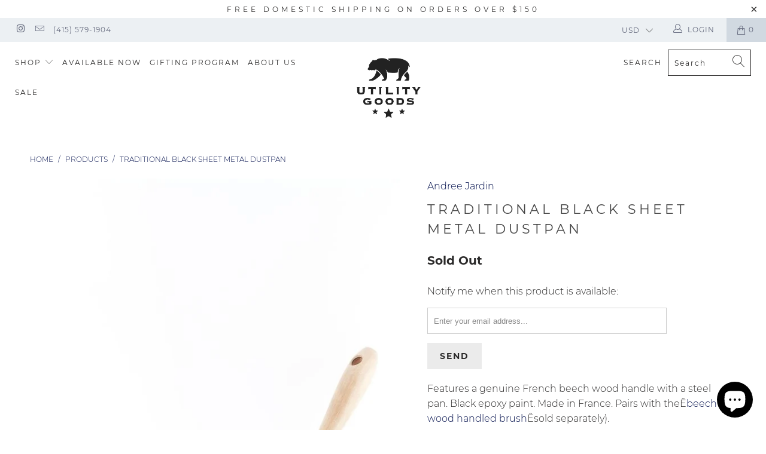

--- FILE ---
content_type: text/html; charset=utf-8
request_url: https://www.utility-goods.com/products/traditional-black-sheet-metal-dustpan
body_size: 42058
content:


 <!DOCTYPE html>
<html lang="en"> <head> <meta charset="utf-8"> <meta http-equiv="cleartype" content="on"> <meta name="robots" content="index,follow"> <!-- Mobile Specific Metas --> <meta name="HandheldFriendly" content="True"> <meta name="MobileOptimized" content="320"> <meta name="viewport" content="width=device-width,initial-scale=1"> <meta name="theme-color" content="#ffffff"> <title>
      Traditional Black Sheet Metal Dustpan - Utility Goods</title> <link rel="preconnect dns-prefetch" href="https://fonts.shopifycdn.com" /> <link rel="preconnect dns-prefetch" href="https://cdn.shopify.com" /> <link rel="preconnect dns-prefetch" href="https://v.shopify.com" /> <link rel="preconnect dns-prefetch" href="https://cdn.shopifycloud.com" /> <link rel="preconnect dns-prefetch" href="https://productreviews.shopifycdn.com" /> <link rel="stylesheet" href="https://cdnjs.cloudflare.com/ajax/libs/fancybox/3.5.6/jquery.fancybox.css"> <!-- Stylesheets for Turbo 4.1.1 --> <link href="//www.utility-goods.com/cdn/shop/t/12/assets/styles.scss.css?v=164965264653620551751702523861" rel="stylesheet" type="text/css" media="all" /> <script>
      window.lazySizesConfig = window.lazySizesConfig || {};

      lazySizesConfig.expand = 300;
      lazySizesConfig.loadHidden = false;

      /*! lazysizes - v4.1.4 */
      !function(a,b){var c=b(a,a.document);a.lazySizes=c,"object"==typeof module&&module.exports&&(module.exports=c)}(window,function(a,b){"use strict";if(b.getElementsByClassName){var c,d,e=b.documentElement,f=a.Date,g=a.HTMLPictureElement,h="addEventListener",i="getAttribute",j=a[h],k=a.setTimeout,l=a.requestAnimationFrame||k,m=a.requestIdleCallback,n=/^picture$/i,o=["load","error","lazyincluded","_lazyloaded"],p={},q=Array.prototype.forEach,r=function(a,b){return p[b]||(p[b]=new RegExp("(\\s|^)"+b+"(\\s|$)")),p[b].test(a[i]("class")||"")&&p[b]},s=function(a,b){r(a,b)||a.setAttribute("class",(a[i]("class")||"").trim()+" "+b)},t=function(a,b){var c;(c=r(a,b))&&a.setAttribute("class",(a[i]("class")||"").replace(c," "))},u=function(a,b,c){var d=c?h:"removeEventListener";c&&u(a,b),o.forEach(function(c){a[d](c,b)})},v=function(a,d,e,f,g){var h=b.createEvent("Event");return e||(e={}),e.instance=c,h.initEvent(d,!f,!g),h.detail=e,a.dispatchEvent(h),h},w=function(b,c){var e;!g&&(e=a.picturefill||d.pf)?(c&&c.src&&!b[i]("srcset")&&b.setAttribute("srcset",c.src),e({reevaluate:!0,elements:[b]})):c&&c.src&&(b.src=c.src)},x=function(a,b){return(getComputedStyle(a,null)||{})[b]},y=function(a,b,c){for(c=c||a.offsetWidth;c<d.minSize&&b&&!a._lazysizesWidth;)c=b.offsetWidth,b=b.parentNode;return c},z=function(){var a,c,d=[],e=[],f=d,g=function(){var b=f;for(f=d.length?e:d,a=!0,c=!1;b.length;)b.shift()();a=!1},h=function(d,e){a&&!e?d.apply(this,arguments):(f.push(d),c||(c=!0,(b.hidden?k:l)(g)))};return h._lsFlush=g,h}(),A=function(a,b){return b?function(){z(a)}:function(){var b=this,c=arguments;z(function(){a.apply(b,c)})}},B=function(a){var b,c=0,e=d.throttleDelay,g=d.ricTimeout,h=function(){b=!1,c=f.now(),a()},i=m&&g>49?function(){m(h,{timeout:g}),g!==d.ricTimeout&&(g=d.ricTimeout)}:A(function(){k(h)},!0);return function(a){var d;(a=a===!0)&&(g=33),b||(b=!0,d=e-(f.now()-c),0>d&&(d=0),a||9>d?i():k(i,d))}},C=function(a){var b,c,d=99,e=function(){b=null,a()},g=function(){var a=f.now()-c;d>a?k(g,d-a):(m||e)(e)};return function(){c=f.now(),b||(b=k(g,d))}};!function(){var b,c={lazyClass:"lazyload",loadedClass:"lazyloaded",loadingClass:"lazyloading",preloadClass:"lazypreload",errorClass:"lazyerror",autosizesClass:"lazyautosizes",srcAttr:"data-src",srcsetAttr:"data-srcset",sizesAttr:"data-sizes",minSize:40,customMedia:{},init:!0,expFactor:1.5,hFac:.8,loadMode:2,loadHidden:!0,ricTimeout:0,throttleDelay:125};d=a.lazySizesConfig||a.lazysizesConfig||{};for(b in c)b in d||(d[b]=c[b]);a.lazySizesConfig=d,k(function(){d.init&&F()})}();var D=function(){var g,l,m,o,p,y,D,F,G,H,I,J,K,L,M=/^img$/i,N=/^iframe$/i,O="onscroll"in a&&!/(gle|ing)bot/.test(navigator.userAgent),P=0,Q=0,R=0,S=-1,T=function(a){R--,a&&a.target&&u(a.target,T),(!a||0>R||!a.target)&&(R=0)},U=function(a,c){var d,f=a,g="hidden"==x(b.body,"visibility")||"hidden"!=x(a.parentNode,"visibility")&&"hidden"!=x(a,"visibility");for(F-=c,I+=c,G-=c,H+=c;g&&(f=f.offsetParent)&&f!=b.body&&f!=e;)g=(x(f,"opacity")||1)>0,g&&"visible"!=x(f,"overflow")&&(d=f.getBoundingClientRect(),g=H>d.left&&G<d.right&&I>d.top-1&&F<d.bottom+1);return g},V=function(){var a,f,h,j,k,m,n,p,q,r=c.elements;if((o=d.loadMode)&&8>R&&(a=r.length)){f=0,S++,null==K&&("expand"in d||(d.expand=e.clientHeight>500&&e.clientWidth>500?500:370),J=d.expand,K=J*d.expFactor),K>Q&&1>R&&S>2&&o>2&&!b.hidden?(Q=K,S=0):Q=o>1&&S>1&&6>R?J:P;for(;a>f;f++)if(r[f]&&!r[f]._lazyRace)if(O)if((p=r[f][i]("data-expand"))&&(m=1*p)||(m=Q),q!==m&&(y=innerWidth+m*L,D=innerHeight+m,n=-1*m,q=m),h=r[f].getBoundingClientRect(),(I=h.bottom)>=n&&(F=h.top)<=D&&(H=h.right)>=n*L&&(G=h.left)<=y&&(I||H||G||F)&&(d.loadHidden||"hidden"!=x(r[f],"visibility"))&&(l&&3>R&&!p&&(3>o||4>S)||U(r[f],m))){if(ba(r[f]),k=!0,R>9)break}else!k&&l&&!j&&4>R&&4>S&&o>2&&(g[0]||d.preloadAfterLoad)&&(g[0]||!p&&(I||H||G||F||"auto"!=r[f][i](d.sizesAttr)))&&(j=g[0]||r[f]);else ba(r[f]);j&&!k&&ba(j)}},W=B(V),X=function(a){s(a.target,d.loadedClass),t(a.target,d.loadingClass),u(a.target,Z),v(a.target,"lazyloaded")},Y=A(X),Z=function(a){Y({target:a.target})},$=function(a,b){try{a.contentWindow.location.replace(b)}catch(c){a.src=b}},_=function(a){var b,c=a[i](d.srcsetAttr);(b=d.customMedia[a[i]("data-media")||a[i]("media")])&&a.setAttribute("media",b),c&&a.setAttribute("srcset",c)},aa=A(function(a,b,c,e,f){var g,h,j,l,o,p;(o=v(a,"lazybeforeunveil",b)).defaultPrevented||(e&&(c?s(a,d.autosizesClass):a.setAttribute("sizes",e)),h=a[i](d.srcsetAttr),g=a[i](d.srcAttr),f&&(j=a.parentNode,l=j&&n.test(j.nodeName||"")),p=b.firesLoad||"src"in a&&(h||g||l),o={target:a},p&&(u(a,T,!0),clearTimeout(m),m=k(T,2500),s(a,d.loadingClass),u(a,Z,!0)),l&&q.call(j.getElementsByTagName("source"),_),h?a.setAttribute("srcset",h):g&&!l&&(N.test(a.nodeName)?$(a,g):a.src=g),f&&(h||l)&&w(a,{src:g})),a._lazyRace&&delete a._lazyRace,t(a,d.lazyClass),z(function(){(!p||a.complete&&a.naturalWidth>1)&&(p?T(o):R--,X(o))},!0)}),ba=function(a){var b,c=M.test(a.nodeName),e=c&&(a[i](d.sizesAttr)||a[i]("sizes")),f="auto"==e;(!f&&l||!c||!a[i]("src")&&!a.srcset||a.complete||r(a,d.errorClass)||!r(a,d.lazyClass))&&(b=v(a,"lazyunveilread").detail,f&&E.updateElem(a,!0,a.offsetWidth),a._lazyRace=!0,R++,aa(a,b,f,e,c))},ca=function(){if(!l){if(f.now()-p<999)return void k(ca,999);var a=C(function(){d.loadMode=3,W()});l=!0,d.loadMode=3,W(),j("scroll",function(){3==d.loadMode&&(d.loadMode=2),a()},!0)}};return{_:function(){p=f.now(),c.elements=b.getElementsByClassName(d.lazyClass),g=b.getElementsByClassName(d.lazyClass+" "+d.preloadClass),L=d.hFac,j("scroll",W,!0),j("resize",W,!0),a.MutationObserver?new MutationObserver(W).observe(e,{childList:!0,subtree:!0,attributes:!0}):(e[h]("DOMNodeInserted",W,!0),e[h]("DOMAttrModified",W,!0),setInterval(W,999)),j("hashchange",W,!0),["focus","mouseover","click","load","transitionend","animationend","webkitAnimationEnd"].forEach(function(a){b[h](a,W,!0)}),/d$|^c/.test(b.readyState)?ca():(j("load",ca),b[h]("DOMContentLoaded",W),k(ca,2e4)),c.elements.length?(V(),z._lsFlush()):W()},checkElems:W,unveil:ba}}(),E=function(){var a,c=A(function(a,b,c,d){var e,f,g;if(a._lazysizesWidth=d,d+="px",a.setAttribute("sizes",d),n.test(b.nodeName||""))for(e=b.getElementsByTagName("source"),f=0,g=e.length;g>f;f++)e[f].setAttribute("sizes",d);c.detail.dataAttr||w(a,c.detail)}),e=function(a,b,d){var e,f=a.parentNode;f&&(d=y(a,f,d),e=v(a,"lazybeforesizes",{width:d,dataAttr:!!b}),e.defaultPrevented||(d=e.detail.width,d&&d!==a._lazysizesWidth&&c(a,f,e,d)))},f=function(){var b,c=a.length;if(c)for(b=0;c>b;b++)e(a[b])},g=C(f);return{_:function(){a=b.getElementsByClassName(d.autosizesClass),j("resize",g)},checkElems:g,updateElem:e}}(),F=function(){F.i||(F.i=!0,E._(),D._())};return c={cfg:d,autoSizer:E,loader:D,init:F,uP:w,aC:s,rC:t,hC:r,fire:v,gW:y,rAF:z}}});

      /*! lazysizes - v4.1.4 */
      !function(a,b){var c=function(){b(a.lazySizes),a.removeEventListener("lazyunveilread",c,!0)};b=b.bind(null,a,a.document),"object"==typeof module&&module.exports?b(require("lazysizes")):a.lazySizes?c():a.addEventListener("lazyunveilread",c,!0)}(window,function(a,b,c){"use strict";function d(){this.ratioElems=b.getElementsByClassName("lazyaspectratio"),this._setupEvents(),this.processImages()}if(a.addEventListener){var e,f,g,h=Array.prototype.forEach,i=/^picture$/i,j="data-aspectratio",k="img["+j+"]",l=function(b){return a.matchMedia?(l=function(a){return!a||(matchMedia(a)||{}).matches})(b):a.Modernizr&&Modernizr.mq?!b||Modernizr.mq(b):!b},m=c.aC,n=c.rC,o=c.cfg;d.prototype={_setupEvents:function(){var a=this,c=function(b){b.naturalWidth<36?a.addAspectRatio(b,!0):a.removeAspectRatio(b,!0)},d=function(){a.processImages()};b.addEventListener("load",function(a){a.target.getAttribute&&a.target.getAttribute(j)&&c(a.target)},!0),addEventListener("resize",function(){var b,d=function(){h.call(a.ratioElems,c)};return function(){clearTimeout(b),b=setTimeout(d,99)}}()),b.addEventListener("DOMContentLoaded",d),addEventListener("load",d)},processImages:function(a){var c,d;a||(a=b),c="length"in a&&!a.nodeName?a:a.querySelectorAll(k);for(d=0;d<c.length;d++)c[d].naturalWidth>36?this.removeAspectRatio(c[d]):this.addAspectRatio(c[d])},getSelectedRatio:function(a){var b,c,d,e,f,g=a.parentNode;if(g&&i.test(g.nodeName||""))for(d=g.getElementsByTagName("source"),b=0,c=d.length;c>b;b++)if(e=d[b].getAttribute("data-media")||d[b].getAttribute("media"),o.customMedia[e]&&(e=o.customMedia[e]),l(e)){f=d[b].getAttribute(j);break}return f||a.getAttribute(j)||""},parseRatio:function(){var a=/^\s*([+\d\.]+)(\s*[\/x]\s*([+\d\.]+))?\s*$/,b={};return function(c){var d;return!b[c]&&(d=c.match(a))&&(d[3]?b[c]=d[1]/d[3]:b[c]=1*d[1]),b[c]}}(),addAspectRatio:function(b,c){var d,e=b.offsetWidth,f=b.offsetHeight;return c||m(b,"lazyaspectratio"),36>e&&0>=f?void((e||f&&a.console)&&console.log("Define width or height of image, so we can calculate the other dimension")):(d=this.getSelectedRatio(b),d=this.parseRatio(d),void(d&&(e?b.style.height=e/d+"px":b.style.width=f*d+"px")))},removeAspectRatio:function(a){n(a,"lazyaspectratio"),a.style.height="",a.style.width="",a.removeAttribute(j)}},f=function(){g=a.jQuery||a.Zepto||a.shoestring||a.$,g&&g.fn&&!g.fn.imageRatio&&g.fn.filter&&g.fn.add&&g.fn.find?g.fn.imageRatio=function(){return e.processImages(this.find(k).add(this.filter(k))),this}:g=!1},f(),setTimeout(f),e=new d,a.imageRatio=e,"object"==typeof module&&module.exports?module.exports=e:"function"==typeof define&&define.amd&&define(e)}});

        /*! lazysizes - v4.1.5 */
        !function(a,b){var c=function(){b(a.lazySizes),a.removeEventListener("lazyunveilread",c,!0)};b=b.bind(null,a,a.document),"object"==typeof module&&module.exports?b(require("lazysizes")):a.lazySizes?c():a.addEventListener("lazyunveilread",c,!0)}(window,function(a,b,c){"use strict";if(a.addEventListener){var d=/\s+/g,e=/\s*\|\s+|\s+\|\s*/g,f=/^(.+?)(?:\s+\[\s*(.+?)\s*\])(?:\s+\[\s*(.+?)\s*\])?$/,g=/^\s*\(*\s*type\s*:\s*(.+?)\s*\)*\s*$/,h=/\(|\)|'/,i={contain:1,cover:1},j=function(a){var b=c.gW(a,a.parentNode);return(!a._lazysizesWidth||b>a._lazysizesWidth)&&(a._lazysizesWidth=b),a._lazysizesWidth},k=function(a){var b;return b=(getComputedStyle(a)||{getPropertyValue:function(){}}).getPropertyValue("background-size"),!i[b]&&i[a.style.backgroundSize]&&(b=a.style.backgroundSize),b},l=function(a,b){if(b){var c=b.match(g);c&&c[1]?a.setAttribute("type",c[1]):a.setAttribute("media",lazySizesConfig.customMedia[b]||b)}},m=function(a,c,g){var h=b.createElement("picture"),i=c.getAttribute(lazySizesConfig.sizesAttr),j=c.getAttribute("data-ratio"),k=c.getAttribute("data-optimumx");c._lazybgset&&c._lazybgset.parentNode==c&&c.removeChild(c._lazybgset),Object.defineProperty(g,"_lazybgset",{value:c,writable:!0}),Object.defineProperty(c,"_lazybgset",{value:h,writable:!0}),a=a.replace(d," ").split(e),h.style.display="none",g.className=lazySizesConfig.lazyClass,1!=a.length||i||(i="auto"),a.forEach(function(a){var c,d=b.createElement("source");i&&"auto"!=i&&d.setAttribute("sizes",i),(c=a.match(f))?(d.setAttribute(lazySizesConfig.srcsetAttr,c[1]),l(d,c[2]),l(d,c[3])):d.setAttribute(lazySizesConfig.srcsetAttr,a),h.appendChild(d)}),i&&(g.setAttribute(lazySizesConfig.sizesAttr,i),c.removeAttribute(lazySizesConfig.sizesAttr),c.removeAttribute("sizes")),k&&g.setAttribute("data-optimumx",k),j&&g.setAttribute("data-ratio",j),h.appendChild(g),c.appendChild(h)},n=function(a){if(a.target._lazybgset){var b=a.target,d=b._lazybgset,e=b.currentSrc||b.src;if(e){var f=c.fire(d,"bgsetproxy",{src:e,useSrc:h.test(e)?JSON.stringify(e):e});f.defaultPrevented||(d.style.backgroundImage="url("+f.detail.useSrc+")")}b._lazybgsetLoading&&(c.fire(d,"_lazyloaded",{},!1,!0),delete b._lazybgsetLoading)}};addEventListener("lazybeforeunveil",function(a){var d,e,f;!a.defaultPrevented&&(d=a.target.getAttribute("data-bgset"))&&(f=a.target,e=b.createElement("img"),e.alt="",e._lazybgsetLoading=!0,a.detail.firesLoad=!0,m(d,f,e),setTimeout(function(){c.loader.unveil(e),c.rAF(function(){c.fire(e,"_lazyloaded",{},!0,!0),e.complete&&n({target:e})})}))}),b.addEventListener("load",n,!0),a.addEventListener("lazybeforesizes",function(a){if(a.detail.instance==c&&a.target._lazybgset&&a.detail.dataAttr){var b=a.target._lazybgset,d=k(b);i[d]&&(a.target._lazysizesParentFit=d,c.rAF(function(){a.target.setAttribute("data-parent-fit",d),a.target._lazysizesParentFit&&delete a.target._lazysizesParentFit}))}},!0),b.documentElement.addEventListener("lazybeforesizes",function(a){!a.defaultPrevented&&a.target._lazybgset&&a.detail.instance==c&&(a.detail.width=j(a.target._lazybgset))})}});</script> <meta name="description" content="Features a genuine French beech wood handle with a steel pan. Black epoxy paint. Made in France. Pairs with theÊbeech wood handled brushÊsold separately). Handmade with genuine French beech wood and black horsehair. Made in France. Since 1947 Andree Jardin has created &quot;de vrais balais qui durent&quot; (translation &quot;real bru" /> <link rel="shortcut icon" type="image/x-icon" href="//www.utility-goods.com/cdn/shop/files/UTILITY-GOODS-FULL-LOGO-_BLACK_-_RECEIPT_ZOOM_2_30a63ac1-d9c2-4413-af2b-d45f66043d9a_180x180.png?v=1614297440"> <link rel="apple-touch-icon" href="//www.utility-goods.com/cdn/shop/files/UTILITY-GOODS-FULL-LOGO-_BLACK_-_RECEIPT_ZOOM_2_30a63ac1-d9c2-4413-af2b-d45f66043d9a_180x180.png?v=1614297440"/> <link rel="apple-touch-icon" sizes="57x57" href="//www.utility-goods.com/cdn/shop/files/UTILITY-GOODS-FULL-LOGO-_BLACK_-_RECEIPT_ZOOM_2_30a63ac1-d9c2-4413-af2b-d45f66043d9a_57x57.png?v=1614297440"/> <link rel="apple-touch-icon" sizes="60x60" href="//www.utility-goods.com/cdn/shop/files/UTILITY-GOODS-FULL-LOGO-_BLACK_-_RECEIPT_ZOOM_2_30a63ac1-d9c2-4413-af2b-d45f66043d9a_60x60.png?v=1614297440"/> <link rel="apple-touch-icon" sizes="72x72" href="//www.utility-goods.com/cdn/shop/files/UTILITY-GOODS-FULL-LOGO-_BLACK_-_RECEIPT_ZOOM_2_30a63ac1-d9c2-4413-af2b-d45f66043d9a_72x72.png?v=1614297440"/> <link rel="apple-touch-icon" sizes="76x76" href="//www.utility-goods.com/cdn/shop/files/UTILITY-GOODS-FULL-LOGO-_BLACK_-_RECEIPT_ZOOM_2_30a63ac1-d9c2-4413-af2b-d45f66043d9a_76x76.png?v=1614297440"/> <link rel="apple-touch-icon" sizes="114x114" href="//www.utility-goods.com/cdn/shop/files/UTILITY-GOODS-FULL-LOGO-_BLACK_-_RECEIPT_ZOOM_2_30a63ac1-d9c2-4413-af2b-d45f66043d9a_114x114.png?v=1614297440"/> <link rel="apple-touch-icon" sizes="180x180" href="//www.utility-goods.com/cdn/shop/files/UTILITY-GOODS-FULL-LOGO-_BLACK_-_RECEIPT_ZOOM_2_30a63ac1-d9c2-4413-af2b-d45f66043d9a_180x180.png?v=1614297440"/> <link rel="apple-touch-icon" sizes="228x228" href="//www.utility-goods.com/cdn/shop/files/UTILITY-GOODS-FULL-LOGO-_BLACK_-_RECEIPT_ZOOM_2_30a63ac1-d9c2-4413-af2b-d45f66043d9a_228x228.png?v=1614297440"/> <link rel="canonical" href="https://www.utility-goods.com/products/traditional-black-sheet-metal-dustpan" /> <script>window.performance && window.performance.mark && window.performance.mark('shopify.content_for_header.start');</script><meta name="google-site-verification" content="KZ4nK3qsEoHIuRzdlhN8RAsVgdenNcEMX4KZ6wbgeXI">
<meta id="shopify-digital-wallet" name="shopify-digital-wallet" content="/15744387/digital_wallets/dialog">
<meta name="shopify-checkout-api-token" content="5c93db830d7bb04a1ec280374043a880">
<meta id="in-context-paypal-metadata" data-shop-id="15744387" data-venmo-supported="false" data-environment="production" data-locale="en_US" data-paypal-v4="true" data-currency="USD">
<link rel="alternate" type="application/json+oembed" href="https://www.utility-goods.com/products/traditional-black-sheet-metal-dustpan.oembed">
<script async="async" src="/checkouts/internal/preloads.js?locale=en-US"></script>
<link rel="preconnect" href="https://shop.app" crossorigin="anonymous">
<script async="async" src="https://shop.app/checkouts/internal/preloads.js?locale=en-US&shop_id=15744387" crossorigin="anonymous"></script>
<script id="shopify-features" type="application/json">{"accessToken":"5c93db830d7bb04a1ec280374043a880","betas":["rich-media-storefront-analytics"],"domain":"www.utility-goods.com","predictiveSearch":true,"shopId":15744387,"locale":"en"}</script>
<script>var Shopify = Shopify || {};
Shopify.shop = "utilitygoods.myshopify.com";
Shopify.locale = "en";
Shopify.currency = {"active":"USD","rate":"1.0"};
Shopify.country = "US";
Shopify.theme = {"name":"turbo-florence-November-8-2018-January-30-2019","id":37618024535,"schema_name":"Turbo","schema_version":"4.1.1","theme_store_id":null,"role":"main"};
Shopify.theme.handle = "null";
Shopify.theme.style = {"id":null,"handle":null};
Shopify.cdnHost = "www.utility-goods.com/cdn";
Shopify.routes = Shopify.routes || {};
Shopify.routes.root = "/";</script>
<script type="module">!function(o){(o.Shopify=o.Shopify||{}).modules=!0}(window);</script>
<script>!function(o){function n(){var o=[];function n(){o.push(Array.prototype.slice.apply(arguments))}return n.q=o,n}var t=o.Shopify=o.Shopify||{};t.loadFeatures=n(),t.autoloadFeatures=n()}(window);</script>
<script>
  window.ShopifyPay = window.ShopifyPay || {};
  window.ShopifyPay.apiHost = "shop.app\/pay";
  window.ShopifyPay.redirectState = null;
</script>
<script id="shop-js-analytics" type="application/json">{"pageType":"product"}</script>
<script defer="defer" async type="module" src="//www.utility-goods.com/cdn/shopifycloud/shop-js/modules/v2/client.init-shop-cart-sync_C5BV16lS.en.esm.js"></script>
<script defer="defer" async type="module" src="//www.utility-goods.com/cdn/shopifycloud/shop-js/modules/v2/chunk.common_CygWptCX.esm.js"></script>
<script type="module">
  await import("//www.utility-goods.com/cdn/shopifycloud/shop-js/modules/v2/client.init-shop-cart-sync_C5BV16lS.en.esm.js");
await import("//www.utility-goods.com/cdn/shopifycloud/shop-js/modules/v2/chunk.common_CygWptCX.esm.js");

  window.Shopify.SignInWithShop?.initShopCartSync?.({"fedCMEnabled":true,"windoidEnabled":true});

</script>
<script>
  window.Shopify = window.Shopify || {};
  if (!window.Shopify.featureAssets) window.Shopify.featureAssets = {};
  window.Shopify.featureAssets['shop-js'] = {"shop-cart-sync":["modules/v2/client.shop-cart-sync_ZFArdW7E.en.esm.js","modules/v2/chunk.common_CygWptCX.esm.js"],"init-fed-cm":["modules/v2/client.init-fed-cm_CmiC4vf6.en.esm.js","modules/v2/chunk.common_CygWptCX.esm.js"],"shop-button":["modules/v2/client.shop-button_tlx5R9nI.en.esm.js","modules/v2/chunk.common_CygWptCX.esm.js"],"shop-cash-offers":["modules/v2/client.shop-cash-offers_DOA2yAJr.en.esm.js","modules/v2/chunk.common_CygWptCX.esm.js","modules/v2/chunk.modal_D71HUcav.esm.js"],"init-windoid":["modules/v2/client.init-windoid_sURxWdc1.en.esm.js","modules/v2/chunk.common_CygWptCX.esm.js"],"shop-toast-manager":["modules/v2/client.shop-toast-manager_ClPi3nE9.en.esm.js","modules/v2/chunk.common_CygWptCX.esm.js"],"init-shop-email-lookup-coordinator":["modules/v2/client.init-shop-email-lookup-coordinator_B8hsDcYM.en.esm.js","modules/v2/chunk.common_CygWptCX.esm.js"],"init-shop-cart-sync":["modules/v2/client.init-shop-cart-sync_C5BV16lS.en.esm.js","modules/v2/chunk.common_CygWptCX.esm.js"],"avatar":["modules/v2/client.avatar_BTnouDA3.en.esm.js"],"pay-button":["modules/v2/client.pay-button_FdsNuTd3.en.esm.js","modules/v2/chunk.common_CygWptCX.esm.js"],"init-customer-accounts":["modules/v2/client.init-customer-accounts_DxDtT_ad.en.esm.js","modules/v2/client.shop-login-button_C5VAVYt1.en.esm.js","modules/v2/chunk.common_CygWptCX.esm.js","modules/v2/chunk.modal_D71HUcav.esm.js"],"init-shop-for-new-customer-accounts":["modules/v2/client.init-shop-for-new-customer-accounts_ChsxoAhi.en.esm.js","modules/v2/client.shop-login-button_C5VAVYt1.en.esm.js","modules/v2/chunk.common_CygWptCX.esm.js","modules/v2/chunk.modal_D71HUcav.esm.js"],"shop-login-button":["modules/v2/client.shop-login-button_C5VAVYt1.en.esm.js","modules/v2/chunk.common_CygWptCX.esm.js","modules/v2/chunk.modal_D71HUcav.esm.js"],"init-customer-accounts-sign-up":["modules/v2/client.init-customer-accounts-sign-up_CPSyQ0Tj.en.esm.js","modules/v2/client.shop-login-button_C5VAVYt1.en.esm.js","modules/v2/chunk.common_CygWptCX.esm.js","modules/v2/chunk.modal_D71HUcav.esm.js"],"shop-follow-button":["modules/v2/client.shop-follow-button_Cva4Ekp9.en.esm.js","modules/v2/chunk.common_CygWptCX.esm.js","modules/v2/chunk.modal_D71HUcav.esm.js"],"checkout-modal":["modules/v2/client.checkout-modal_BPM8l0SH.en.esm.js","modules/v2/chunk.common_CygWptCX.esm.js","modules/v2/chunk.modal_D71HUcav.esm.js"],"lead-capture":["modules/v2/client.lead-capture_Bi8yE_yS.en.esm.js","modules/v2/chunk.common_CygWptCX.esm.js","modules/v2/chunk.modal_D71HUcav.esm.js"],"shop-login":["modules/v2/client.shop-login_D6lNrXab.en.esm.js","modules/v2/chunk.common_CygWptCX.esm.js","modules/v2/chunk.modal_D71HUcav.esm.js"],"payment-terms":["modules/v2/client.payment-terms_CZxnsJam.en.esm.js","modules/v2/chunk.common_CygWptCX.esm.js","modules/v2/chunk.modal_D71HUcav.esm.js"]};
</script>
<script>(function() {
  var isLoaded = false;
  function asyncLoad() {
    if (isLoaded) return;
    isLoaded = true;
    var urls = ["https:\/\/static.klaviyo.com\/onsite\/js\/klaviyo.js?company_id=GM9gvK\u0026shop=utilitygoods.myshopify.com","https:\/\/shopify.covet.pics\/covet-pics-widget-inject.js?shop=utilitygoods.myshopify.com","https:\/\/instafeed.nfcube.com\/cdn\/f5b87b177e8f5ebffed5640cd44a35b1.js?shop=utilitygoods.myshopify.com"];
    for (var i = 0; i <urls.length; i++) {
      var s = document.createElement('script');
      s.type = 'text/javascript';
      s.async = true;
      s.src = urls[i];
      var x = document.getElementsByTagName('script')[0];
      x.parentNode.insertBefore(s, x);
    }
  };
  if(window.attachEvent) {
    window.attachEvent('onload', asyncLoad);
  } else {
    window.addEventListener('load', asyncLoad, false);
  }
})();</script>
<script id="__st">var __st={"a":15744387,"offset":-28800,"reqid":"b3a623aa-fee8-4930-aca5-36e5ecd75c1e-1768693255","pageurl":"www.utility-goods.com\/products\/traditional-black-sheet-metal-dustpan","u":"cd085cc0859c","p":"product","rtyp":"product","rid":778379493463};</script>
<script>window.ShopifyPaypalV4VisibilityTracking = true;</script>
<script id="captcha-bootstrap">!function(){'use strict';const t='contact',e='account',n='new_comment',o=[[t,t],['blogs',n],['comments',n],[t,'customer']],c=[[e,'customer_login'],[e,'guest_login'],[e,'recover_customer_password'],[e,'create_customer']],r=t=>t.map((([t,e])=>`form[action*='/${t}']:not([data-nocaptcha='true']) input[name='form_type'][value='${e}']`)).join(','),a=t=>()=>t?[...document.querySelectorAll(t)].map((t=>t.form)):[];function s(){const t=[...o],e=r(t);return a(e)}const i='password',u='form_key',d=['recaptcha-v3-token','g-recaptcha-response','h-captcha-response',i],f=()=>{try{return window.sessionStorage}catch{return}},m='__shopify_v',_=t=>t.elements[u];function p(t,e,n=!1){try{const o=window.sessionStorage,c=JSON.parse(o.getItem(e)),{data:r}=function(t){const{data:e,action:n}=t;return t[m]||n?{data:e,action:n}:{data:t,action:n}}(c);for(const[e,n]of Object.entries(r))t.elements[e]&&(t.elements[e].value=n);n&&o.removeItem(e)}catch(o){console.error('form repopulation failed',{error:o})}}const l='form_type',E='cptcha';function T(t){t.dataset[E]=!0}const w=window,h=w.document,L='Shopify',v='ce_forms',y='captcha';let A=!1;((t,e)=>{const n=(g='f06e6c50-85a8-45c8-87d0-21a2b65856fe',I='https://cdn.shopify.com/shopifycloud/storefront-forms-hcaptcha/ce_storefront_forms_captcha_hcaptcha.v1.5.2.iife.js',D={infoText:'Protected by hCaptcha',privacyText:'Privacy',termsText:'Terms'},(t,e,n)=>{const o=w[L][v],c=o.bindForm;if(c)return c(t,g,e,D).then(n);var r;o.q.push([[t,g,e,D],n]),r=I,A||(h.body.append(Object.assign(h.createElement('script'),{id:'captcha-provider',async:!0,src:r})),A=!0)});var g,I,D;w[L]=w[L]||{},w[L][v]=w[L][v]||{},w[L][v].q=[],w[L][y]=w[L][y]||{},w[L][y].protect=function(t,e){n(t,void 0,e),T(t)},Object.freeze(w[L][y]),function(t,e,n,w,h,L){const[v,y,A,g]=function(t,e,n){const i=e?o:[],u=t?c:[],d=[...i,...u],f=r(d),m=r(i),_=r(d.filter((([t,e])=>n.includes(e))));return[a(f),a(m),a(_),s()]}(w,h,L),I=t=>{const e=t.target;return e instanceof HTMLFormElement?e:e&&e.form},D=t=>v().includes(t);t.addEventListener('submit',(t=>{const e=I(t);if(!e)return;const n=D(e)&&!e.dataset.hcaptchaBound&&!e.dataset.recaptchaBound,o=_(e),c=g().includes(e)&&(!o||!o.value);(n||c)&&t.preventDefault(),c&&!n&&(function(t){try{if(!f())return;!function(t){const e=f();if(!e)return;const n=_(t);if(!n)return;const o=n.value;o&&e.removeItem(o)}(t);const e=Array.from(Array(32),(()=>Math.random().toString(36)[2])).join('');!function(t,e){_(t)||t.append(Object.assign(document.createElement('input'),{type:'hidden',name:u})),t.elements[u].value=e}(t,e),function(t,e){const n=f();if(!n)return;const o=[...t.querySelectorAll(`input[type='${i}']`)].map((({name:t})=>t)),c=[...d,...o],r={};for(const[a,s]of new FormData(t).entries())c.includes(a)||(r[a]=s);n.setItem(e,JSON.stringify({[m]:1,action:t.action,data:r}))}(t,e)}catch(e){console.error('failed to persist form',e)}}(e),e.submit())}));const S=(t,e)=>{t&&!t.dataset[E]&&(n(t,e.some((e=>e===t))),T(t))};for(const o of['focusin','change'])t.addEventListener(o,(t=>{const e=I(t);D(e)&&S(e,y())}));const B=e.get('form_key'),M=e.get(l),P=B&&M;t.addEventListener('DOMContentLoaded',(()=>{const t=y();if(P)for(const e of t)e.elements[l].value===M&&p(e,B);[...new Set([...A(),...v().filter((t=>'true'===t.dataset.shopifyCaptcha))])].forEach((e=>S(e,t)))}))}(h,new URLSearchParams(w.location.search),n,t,e,['guest_login'])})(!0,!0)}();</script>
<script integrity="sha256-4kQ18oKyAcykRKYeNunJcIwy7WH5gtpwJnB7kiuLZ1E=" data-source-attribution="shopify.loadfeatures" defer="defer" src="//www.utility-goods.com/cdn/shopifycloud/storefront/assets/storefront/load_feature-a0a9edcb.js" crossorigin="anonymous"></script>
<script crossorigin="anonymous" defer="defer" src="//www.utility-goods.com/cdn/shopifycloud/storefront/assets/shopify_pay/storefront-65b4c6d7.js?v=20250812"></script>
<script data-source-attribution="shopify.dynamic_checkout.dynamic.init">var Shopify=Shopify||{};Shopify.PaymentButton=Shopify.PaymentButton||{isStorefrontPortableWallets:!0,init:function(){window.Shopify.PaymentButton.init=function(){};var t=document.createElement("script");t.src="https://www.utility-goods.com/cdn/shopifycloud/portable-wallets/latest/portable-wallets.en.js",t.type="module",document.head.appendChild(t)}};
</script>
<script data-source-attribution="shopify.dynamic_checkout.buyer_consent">
  function portableWalletsHideBuyerConsent(e){var t=document.getElementById("shopify-buyer-consent"),n=document.getElementById("shopify-subscription-policy-button");t&&n&&(t.classList.add("hidden"),t.setAttribute("aria-hidden","true"),n.removeEventListener("click",e))}function portableWalletsShowBuyerConsent(e){var t=document.getElementById("shopify-buyer-consent"),n=document.getElementById("shopify-subscription-policy-button");t&&n&&(t.classList.remove("hidden"),t.removeAttribute("aria-hidden"),n.addEventListener("click",e))}window.Shopify?.PaymentButton&&(window.Shopify.PaymentButton.hideBuyerConsent=portableWalletsHideBuyerConsent,window.Shopify.PaymentButton.showBuyerConsent=portableWalletsShowBuyerConsent);
</script>
<script>
  function portableWalletsCleanup(e){e&&e.src&&console.error("Failed to load portable wallets script "+e.src);var t=document.querySelectorAll("shopify-accelerated-checkout .shopify-payment-button__skeleton, shopify-accelerated-checkout-cart .wallet-cart-button__skeleton"),e=document.getElementById("shopify-buyer-consent");for(let e=0;e<t.length;e++)t[e].remove();e&&e.remove()}function portableWalletsNotLoadedAsModule(e){e instanceof ErrorEvent&&"string"==typeof e.message&&e.message.includes("import.meta")&&"string"==typeof e.filename&&e.filename.includes("portable-wallets")&&(window.removeEventListener("error",portableWalletsNotLoadedAsModule),window.Shopify.PaymentButton.failedToLoad=e,"loading"===document.readyState?document.addEventListener("DOMContentLoaded",window.Shopify.PaymentButton.init):window.Shopify.PaymentButton.init())}window.addEventListener("error",portableWalletsNotLoadedAsModule);
</script>

<script type="module" src="https://www.utility-goods.com/cdn/shopifycloud/portable-wallets/latest/portable-wallets.en.js" onError="portableWalletsCleanup(this)" crossorigin="anonymous"></script>
<script nomodule>
  document.addEventListener("DOMContentLoaded", portableWalletsCleanup);
</script>

<link id="shopify-accelerated-checkout-styles" rel="stylesheet" media="screen" href="https://www.utility-goods.com/cdn/shopifycloud/portable-wallets/latest/accelerated-checkout-backwards-compat.css" crossorigin="anonymous">
<style id="shopify-accelerated-checkout-cart">
        #shopify-buyer-consent {
  margin-top: 1em;
  display: inline-block;
  width: 100%;
}

#shopify-buyer-consent.hidden {
  display: none;
}

#shopify-subscription-policy-button {
  background: none;
  border: none;
  padding: 0;
  text-decoration: underline;
  font-size: inherit;
  cursor: pointer;
}

#shopify-subscription-policy-button::before {
  box-shadow: none;
}

      </style>

<script>window.performance && window.performance.mark && window.performance.mark('shopify.content_for_header.end');</script>

    

<meta name="author" content="Utility Goods">
<meta property="og:url" content="https://www.utility-goods.com/products/traditional-black-sheet-metal-dustpan">
<meta property="og:site_name" content="Utility Goods"> <meta property="og:type" content="product"> <meta property="og:title" content="Traditional Black Sheet Metal Dustpan"> <meta property="og:image" content="https://www.utility-goods.com/cdn/shop/products/5300-1003_Dust_Pan_A_1024x1024_39cae4dc-d762-4cec-920b-14a8ec67c3c6_600x.jpg?v=1528491704"> <meta property="og:image:secure_url" content="https://www.utility-goods.com/cdn/shop/products/5300-1003_Dust_Pan_A_1024x1024_39cae4dc-d762-4cec-920b-14a8ec67c3c6_600x.jpg?v=1528491704"> <meta property="og:image" content="https://www.utility-goods.com/cdn/shop/products/5300-1003_Dust_Pan_B_1024x1024_570fd32c-e136-438c-8b2d-cf24c4db4a33_600x.jpg?v=1528491708"> <meta property="og:image:secure_url" content="https://www.utility-goods.com/cdn/shop/products/5300-1003_Dust_Pan_B_1024x1024_570fd32c-e136-438c-8b2d-cf24c4db4a33_600x.jpg?v=1528491708"> <meta property="og:image" content="https://www.utility-goods.com/cdn/shop/products/5300-1003_Dust_Pan_C_1024x1024_12383661-2c87-4f15-84d1-3ac10de6e254_600x.jpg?v=1528491714"> <meta property="og:image:secure_url" content="https://www.utility-goods.com/cdn/shop/products/5300-1003_Dust_Pan_C_1024x1024_12383661-2c87-4f15-84d1-3ac10de6e254_600x.jpg?v=1528491714"> <meta property="og:price:amount" content="32.00"> <meta property="og:price:currency" content="USD"> <meta property="og:description" content="Features a genuine French beech wood handle with a steel pan. Black epoxy paint. Made in France. Pairs with theÊbeech wood handled brushÊsold separately). Handmade with genuine French beech wood and black horsehair. Made in France. Since 1947 Andree Jardin has created &quot;de vrais balais qui durent&quot; (translation &quot;real bru">




<meta name="twitter:card" content="summary"> <meta name="twitter:title" content="Traditional Black Sheet Metal Dustpan"> <meta name="twitter:description" content="Features a genuine French beech wood handle with a steel pan. Black epoxy paint. Made in France. Pairs with theÊbeech wood handled brushÊsold separately).Handmade with genuine French beech wood and black horsehair. Made in France.Since 1947 Andree Jardin has created &quot;de vrais balais qui durent&quot; (translation &quot;real brushes that last&quot;). Andree Jardin is reviving the craft of what were once called &quot;Paris articles&quot;: hairbrushes, clothes brushes, house brushes, brooms. Promising simplicity, quality and durability, Andree Jardin designs and manufactures essentials for the home that are equal parts useful, well-made and beautiful.Dimensions: 14.5&quot; x 3.95&quot; x 3.95&quot;Weight: 1.1 lbsAndree Jardin"> <meta name="twitter:image" content="https://www.utility-goods.com/cdn/shop/products/5300-1003_Dust_Pan_A_1024x1024_39cae4dc-d762-4cec-920b-14a8ec67c3c6_240x.jpg?v=1528491704"> <meta name="twitter:image:width" content="240"> <meta name="twitter:image:height" content="240"><script src="https://cdn.shopify.com/extensions/7bc9bb47-adfa-4267-963e-cadee5096caf/inbox-1252/assets/inbox-chat-loader.js" type="text/javascript" defer="defer"></script>
<link href="https://monorail-edge.shopifysvc.com" rel="dns-prefetch">
<script>(function(){if ("sendBeacon" in navigator && "performance" in window) {try {var session_token_from_headers = performance.getEntriesByType('navigation')[0].serverTiming.find(x => x.name == '_s').description;} catch {var session_token_from_headers = undefined;}var session_cookie_matches = document.cookie.match(/_shopify_s=([^;]*)/);var session_token_from_cookie = session_cookie_matches && session_cookie_matches.length === 2 ? session_cookie_matches[1] : "";var session_token = session_token_from_headers || session_token_from_cookie || "";function handle_abandonment_event(e) {var entries = performance.getEntries().filter(function(entry) {return /monorail-edge.shopifysvc.com/.test(entry.name);});if (!window.abandonment_tracked && entries.length === 0) {window.abandonment_tracked = true;var currentMs = Date.now();var navigation_start = performance.timing.navigationStart;var payload = {shop_id: 15744387,url: window.location.href,navigation_start,duration: currentMs - navigation_start,session_token,page_type: "product"};window.navigator.sendBeacon("https://monorail-edge.shopifysvc.com/v1/produce", JSON.stringify({schema_id: "online_store_buyer_site_abandonment/1.1",payload: payload,metadata: {event_created_at_ms: currentMs,event_sent_at_ms: currentMs}}));}}window.addEventListener('pagehide', handle_abandonment_event);}}());</script>
<script id="web-pixels-manager-setup">(function e(e,d,r,n,o){if(void 0===o&&(o={}),!Boolean(null===(a=null===(i=window.Shopify)||void 0===i?void 0:i.analytics)||void 0===a?void 0:a.replayQueue)){var i,a;window.Shopify=window.Shopify||{};var t=window.Shopify;t.analytics=t.analytics||{};var s=t.analytics;s.replayQueue=[],s.publish=function(e,d,r){return s.replayQueue.push([e,d,r]),!0};try{self.performance.mark("wpm:start")}catch(e){}var l=function(){var e={modern:/Edge?\/(1{2}[4-9]|1[2-9]\d|[2-9]\d{2}|\d{4,})\.\d+(\.\d+|)|Firefox\/(1{2}[4-9]|1[2-9]\d|[2-9]\d{2}|\d{4,})\.\d+(\.\d+|)|Chrom(ium|e)\/(9{2}|\d{3,})\.\d+(\.\d+|)|(Maci|X1{2}).+ Version\/(15\.\d+|(1[6-9]|[2-9]\d|\d{3,})\.\d+)([,.]\d+|)( \(\w+\)|)( Mobile\/\w+|) Safari\/|Chrome.+OPR\/(9{2}|\d{3,})\.\d+\.\d+|(CPU[ +]OS|iPhone[ +]OS|CPU[ +]iPhone|CPU IPhone OS|CPU iPad OS)[ +]+(15[._]\d+|(1[6-9]|[2-9]\d|\d{3,})[._]\d+)([._]\d+|)|Android:?[ /-](13[3-9]|1[4-9]\d|[2-9]\d{2}|\d{4,})(\.\d+|)(\.\d+|)|Android.+Firefox\/(13[5-9]|1[4-9]\d|[2-9]\d{2}|\d{4,})\.\d+(\.\d+|)|Android.+Chrom(ium|e)\/(13[3-9]|1[4-9]\d|[2-9]\d{2}|\d{4,})\.\d+(\.\d+|)|SamsungBrowser\/([2-9]\d|\d{3,})\.\d+/,legacy:/Edge?\/(1[6-9]|[2-9]\d|\d{3,})\.\d+(\.\d+|)|Firefox\/(5[4-9]|[6-9]\d|\d{3,})\.\d+(\.\d+|)|Chrom(ium|e)\/(5[1-9]|[6-9]\d|\d{3,})\.\d+(\.\d+|)([\d.]+$|.*Safari\/(?![\d.]+ Edge\/[\d.]+$))|(Maci|X1{2}).+ Version\/(10\.\d+|(1[1-9]|[2-9]\d|\d{3,})\.\d+)([,.]\d+|)( \(\w+\)|)( Mobile\/\w+|) Safari\/|Chrome.+OPR\/(3[89]|[4-9]\d|\d{3,})\.\d+\.\d+|(CPU[ +]OS|iPhone[ +]OS|CPU[ +]iPhone|CPU IPhone OS|CPU iPad OS)[ +]+(10[._]\d+|(1[1-9]|[2-9]\d|\d{3,})[._]\d+)([._]\d+|)|Android:?[ /-](13[3-9]|1[4-9]\d|[2-9]\d{2}|\d{4,})(\.\d+|)(\.\d+|)|Mobile Safari.+OPR\/([89]\d|\d{3,})\.\d+\.\d+|Android.+Firefox\/(13[5-9]|1[4-9]\d|[2-9]\d{2}|\d{4,})\.\d+(\.\d+|)|Android.+Chrom(ium|e)\/(13[3-9]|1[4-9]\d|[2-9]\d{2}|\d{4,})\.\d+(\.\d+|)|Android.+(UC? ?Browser|UCWEB|U3)[ /]?(15\.([5-9]|\d{2,})|(1[6-9]|[2-9]\d|\d{3,})\.\d+)\.\d+|SamsungBrowser\/(5\.\d+|([6-9]|\d{2,})\.\d+)|Android.+MQ{2}Browser\/(14(\.(9|\d{2,})|)|(1[5-9]|[2-9]\d|\d{3,})(\.\d+|))(\.\d+|)|K[Aa][Ii]OS\/(3\.\d+|([4-9]|\d{2,})\.\d+)(\.\d+|)/},d=e.modern,r=e.legacy,n=navigator.userAgent;return n.match(d)?"modern":n.match(r)?"legacy":"unknown"}(),u="modern"===l?"modern":"legacy",c=(null!=n?n:{modern:"",legacy:""})[u],f=function(e){return[e.baseUrl,"/wpm","/b",e.hashVersion,"modern"===e.buildTarget?"m":"l",".js"].join("")}({baseUrl:d,hashVersion:r,buildTarget:u}),m=function(e){var d=e.version,r=e.bundleTarget,n=e.surface,o=e.pageUrl,i=e.monorailEndpoint;return{emit:function(e){var a=e.status,t=e.errorMsg,s=(new Date).getTime(),l=JSON.stringify({metadata:{event_sent_at_ms:s},events:[{schema_id:"web_pixels_manager_load/3.1",payload:{version:d,bundle_target:r,page_url:o,status:a,surface:n,error_msg:t},metadata:{event_created_at_ms:s}}]});if(!i)return console&&console.warn&&console.warn("[Web Pixels Manager] No Monorail endpoint provided, skipping logging."),!1;try{return self.navigator.sendBeacon.bind(self.navigator)(i,l)}catch(e){}var u=new XMLHttpRequest;try{return u.open("POST",i,!0),u.setRequestHeader("Content-Type","text/plain"),u.send(l),!0}catch(e){return console&&console.warn&&console.warn("[Web Pixels Manager] Got an unhandled error while logging to Monorail."),!1}}}}({version:r,bundleTarget:l,surface:e.surface,pageUrl:self.location.href,monorailEndpoint:e.monorailEndpoint});try{o.browserTarget=l,function(e){var d=e.src,r=e.async,n=void 0===r||r,o=e.onload,i=e.onerror,a=e.sri,t=e.scriptDataAttributes,s=void 0===t?{}:t,l=document.createElement("script"),u=document.querySelector("head"),c=document.querySelector("body");if(l.async=n,l.src=d,a&&(l.integrity=a,l.crossOrigin="anonymous"),s)for(var f in s)if(Object.prototype.hasOwnProperty.call(s,f))try{l.dataset[f]=s[f]}catch(e){}if(o&&l.addEventListener("load",o),i&&l.addEventListener("error",i),u)u.appendChild(l);else{if(!c)throw new Error("Did not find a head or body element to append the script");c.appendChild(l)}}({src:f,async:!0,onload:function(){if(!function(){var e,d;return Boolean(null===(d=null===(e=window.Shopify)||void 0===e?void 0:e.analytics)||void 0===d?void 0:d.initialized)}()){var d=window.webPixelsManager.init(e)||void 0;if(d){var r=window.Shopify.analytics;r.replayQueue.forEach((function(e){var r=e[0],n=e[1],o=e[2];d.publishCustomEvent(r,n,o)})),r.replayQueue=[],r.publish=d.publishCustomEvent,r.visitor=d.visitor,r.initialized=!0}}},onerror:function(){return m.emit({status:"failed",errorMsg:"".concat(f," has failed to load")})},sri:function(e){var d=/^sha384-[A-Za-z0-9+/=]+$/;return"string"==typeof e&&d.test(e)}(c)?c:"",scriptDataAttributes:o}),m.emit({status:"loading"})}catch(e){m.emit({status:"failed",errorMsg:(null==e?void 0:e.message)||"Unknown error"})}}})({shopId: 15744387,storefrontBaseUrl: "https://www.utility-goods.com",extensionsBaseUrl: "https://extensions.shopifycdn.com/cdn/shopifycloud/web-pixels-manager",monorailEndpoint: "https://monorail-edge.shopifysvc.com/unstable/produce_batch",surface: "storefront-renderer",enabledBetaFlags: ["2dca8a86"],webPixelsConfigList: [{"id":"403538007","configuration":"{\"config\":\"{\\\"pixel_id\\\":\\\"G-3Z3ET77P2E\\\",\\\"target_country\\\":\\\"US\\\",\\\"gtag_events\\\":[{\\\"type\\\":\\\"begin_checkout\\\",\\\"action_label\\\":[\\\"G-3Z3ET77P2E\\\",\\\"AW-848389113\\\/kXA5CKmCwoYBEPnHxZQD\\\"]},{\\\"type\\\":\\\"search\\\",\\\"action_label\\\":[\\\"G-3Z3ET77P2E\\\",\\\"AW-848389113\\\/1gu6CKyCwoYBEPnHxZQD\\\"]},{\\\"type\\\":\\\"view_item\\\",\\\"action_label\\\":[\\\"G-3Z3ET77P2E\\\",\\\"AW-848389113\\\/JazRCKOCwoYBEPnHxZQD\\\",\\\"MC-5YV4YMT2PD\\\"]},{\\\"type\\\":\\\"purchase\\\",\\\"action_label\\\":[\\\"G-3Z3ET77P2E\\\",\\\"AW-848389113\\\/5SEYCKCCwoYBEPnHxZQD\\\",\\\"MC-5YV4YMT2PD\\\"]},{\\\"type\\\":\\\"page_view\\\",\\\"action_label\\\":[\\\"G-3Z3ET77P2E\\\",\\\"AW-848389113\\\/lGWSCJ2CwoYBEPnHxZQD\\\",\\\"MC-5YV4YMT2PD\\\"]},{\\\"type\\\":\\\"add_payment_info\\\",\\\"action_label\\\":[\\\"G-3Z3ET77P2E\\\",\\\"AW-848389113\\\/ONdUCK-CwoYBEPnHxZQD\\\"]},{\\\"type\\\":\\\"add_to_cart\\\",\\\"action_label\\\":[\\\"G-3Z3ET77P2E\\\",\\\"AW-848389113\\\/53oSCKaCwoYBEPnHxZQD\\\"]}],\\\"enable_monitoring_mode\\\":false}\"}","eventPayloadVersion":"v1","runtimeContext":"OPEN","scriptVersion":"b2a88bafab3e21179ed38636efcd8a93","type":"APP","apiClientId":1780363,"privacyPurposes":[],"dataSharingAdjustments":{"protectedCustomerApprovalScopes":["read_customer_address","read_customer_email","read_customer_name","read_customer_personal_data","read_customer_phone"]}},{"id":"161579095","configuration":"{\"pixel_id\":\"376616580812466\",\"pixel_type\":\"facebook_pixel\",\"metaapp_system_user_token\":\"-\"}","eventPayloadVersion":"v1","runtimeContext":"OPEN","scriptVersion":"ca16bc87fe92b6042fbaa3acc2fbdaa6","type":"APP","apiClientId":2329312,"privacyPurposes":["ANALYTICS","MARKETING","SALE_OF_DATA"],"dataSharingAdjustments":{"protectedCustomerApprovalScopes":["read_customer_address","read_customer_email","read_customer_name","read_customer_personal_data","read_customer_phone"]}},{"id":"shopify-app-pixel","configuration":"{}","eventPayloadVersion":"v1","runtimeContext":"STRICT","scriptVersion":"0450","apiClientId":"shopify-pixel","type":"APP","privacyPurposes":["ANALYTICS","MARKETING"]},{"id":"shopify-custom-pixel","eventPayloadVersion":"v1","runtimeContext":"LAX","scriptVersion":"0450","apiClientId":"shopify-pixel","type":"CUSTOM","privacyPurposes":["ANALYTICS","MARKETING"]}],isMerchantRequest: false,initData: {"shop":{"name":"Utility Goods","paymentSettings":{"currencyCode":"USD"},"myshopifyDomain":"utilitygoods.myshopify.com","countryCode":"US","storefrontUrl":"https:\/\/www.utility-goods.com"},"customer":null,"cart":null,"checkout":null,"productVariants":[{"price":{"amount":32.0,"currencyCode":"USD"},"product":{"title":"Traditional Black Sheet Metal Dustpan","vendor":"Andree Jardin","id":"778379493463","untranslatedTitle":"Traditional Black Sheet Metal Dustpan","url":"\/products\/traditional-black-sheet-metal-dustpan","type":"Home"},"id":"8297589637207","image":{"src":"\/\/www.utility-goods.com\/cdn\/shop\/products\/5300-1003_Dust_Pan_A_1024x1024_39cae4dc-d762-4cec-920b-14a8ec67c3c6.jpg?v=1528491704"},"sku":"5300-1302","title":"Default Title","untranslatedTitle":"Default Title"}],"purchasingCompany":null},},"https://www.utility-goods.com/cdn","fcfee988w5aeb613cpc8e4bc33m6693e112",{"modern":"","legacy":""},{"shopId":"15744387","storefrontBaseUrl":"https:\/\/www.utility-goods.com","extensionBaseUrl":"https:\/\/extensions.shopifycdn.com\/cdn\/shopifycloud\/web-pixels-manager","surface":"storefront-renderer","enabledBetaFlags":"[\"2dca8a86\"]","isMerchantRequest":"false","hashVersion":"fcfee988w5aeb613cpc8e4bc33m6693e112","publish":"custom","events":"[[\"page_viewed\",{}],[\"product_viewed\",{\"productVariant\":{\"price\":{\"amount\":32.0,\"currencyCode\":\"USD\"},\"product\":{\"title\":\"Traditional Black Sheet Metal Dustpan\",\"vendor\":\"Andree Jardin\",\"id\":\"778379493463\",\"untranslatedTitle\":\"Traditional Black Sheet Metal Dustpan\",\"url\":\"\/products\/traditional-black-sheet-metal-dustpan\",\"type\":\"Home\"},\"id\":\"8297589637207\",\"image\":{\"src\":\"\/\/www.utility-goods.com\/cdn\/shop\/products\/5300-1003_Dust_Pan_A_1024x1024_39cae4dc-d762-4cec-920b-14a8ec67c3c6.jpg?v=1528491704\"},\"sku\":\"5300-1302\",\"title\":\"Default Title\",\"untranslatedTitle\":\"Default Title\"}}]]"});</script><script>
  window.ShopifyAnalytics = window.ShopifyAnalytics || {};
  window.ShopifyAnalytics.meta = window.ShopifyAnalytics.meta || {};
  window.ShopifyAnalytics.meta.currency = 'USD';
  var meta = {"product":{"id":778379493463,"gid":"gid:\/\/shopify\/Product\/778379493463","vendor":"Andree Jardin","type":"Home","handle":"traditional-black-sheet-metal-dustpan","variants":[{"id":8297589637207,"price":3200,"name":"Traditional Black Sheet Metal Dustpan","public_title":null,"sku":"5300-1302"}],"remote":false},"page":{"pageType":"product","resourceType":"product","resourceId":778379493463,"requestId":"b3a623aa-fee8-4930-aca5-36e5ecd75c1e-1768693255"}};
  for (var attr in meta) {
    window.ShopifyAnalytics.meta[attr] = meta[attr];
  }
</script>
<script class="analytics">
  (function () {
    var customDocumentWrite = function(content) {
      var jquery = null;

      if (window.jQuery) {
        jquery = window.jQuery;
      } else if (window.Checkout && window.Checkout.$) {
        jquery = window.Checkout.$;
      }

      if (jquery) {
        jquery('body').append(content);
      }
    };

    var hasLoggedConversion = function(token) {
      if (token) {
        return document.cookie.indexOf('loggedConversion=' + token) !== -1;
      }
      return false;
    }

    var setCookieIfConversion = function(token) {
      if (token) {
        var twoMonthsFromNow = new Date(Date.now());
        twoMonthsFromNow.setMonth(twoMonthsFromNow.getMonth() + 2);

        document.cookie = 'loggedConversion=' + token + '; expires=' + twoMonthsFromNow;
      }
    }

    var trekkie = window.ShopifyAnalytics.lib = window.trekkie = window.trekkie || [];
    if (trekkie.integrations) {
      return;
    }
    trekkie.methods = [
      'identify',
      'page',
      'ready',
      'track',
      'trackForm',
      'trackLink'
    ];
    trekkie.factory = function(method) {
      return function() {
        var args = Array.prototype.slice.call(arguments);
        args.unshift(method);
        trekkie.push(args);
        return trekkie;
      };
    };
    for (var i = 0; i < trekkie.methods.length; i++) {
      var key = trekkie.methods[i];
      trekkie[key] = trekkie.factory(key);
    }
    trekkie.load = function(config) {
      trekkie.config = config || {};
      trekkie.config.initialDocumentCookie = document.cookie;
      var first = document.getElementsByTagName('script')[0];
      var script = document.createElement('script');
      script.type = 'text/javascript';
      script.onerror = function(e) {
        var scriptFallback = document.createElement('script');
        scriptFallback.type = 'text/javascript';
        scriptFallback.onerror = function(error) {
                var Monorail = {
      produce: function produce(monorailDomain, schemaId, payload) {
        var currentMs = new Date().getTime();
        var event = {
          schema_id: schemaId,
          payload: payload,
          metadata: {
            event_created_at_ms: currentMs,
            event_sent_at_ms: currentMs
          }
        };
        return Monorail.sendRequest("https://" + monorailDomain + "/v1/produce", JSON.stringify(event));
      },
      sendRequest: function sendRequest(endpointUrl, payload) {
        // Try the sendBeacon API
        if (window && window.navigator && typeof window.navigator.sendBeacon === 'function' && typeof window.Blob === 'function' && !Monorail.isIos12()) {
          var blobData = new window.Blob([payload], {
            type: 'text/plain'
          });

          if (window.navigator.sendBeacon(endpointUrl, blobData)) {
            return true;
          } // sendBeacon was not successful

        } // XHR beacon

        var xhr = new XMLHttpRequest();

        try {
          xhr.open('POST', endpointUrl);
          xhr.setRequestHeader('Content-Type', 'text/plain');
          xhr.send(payload);
        } catch (e) {
          console.log(e);
        }

        return false;
      },
      isIos12: function isIos12() {
        return window.navigator.userAgent.lastIndexOf('iPhone; CPU iPhone OS 12_') !== -1 || window.navigator.userAgent.lastIndexOf('iPad; CPU OS 12_') !== -1;
      }
    };
    Monorail.produce('monorail-edge.shopifysvc.com',
      'trekkie_storefront_load_errors/1.1',
      {shop_id: 15744387,
      theme_id: 37618024535,
      app_name: "storefront",
      context_url: window.location.href,
      source_url: "//www.utility-goods.com/cdn/s/trekkie.storefront.cd680fe47e6c39ca5d5df5f0a32d569bc48c0f27.min.js"});

        };
        scriptFallback.async = true;
        scriptFallback.src = '//www.utility-goods.com/cdn/s/trekkie.storefront.cd680fe47e6c39ca5d5df5f0a32d569bc48c0f27.min.js';
        first.parentNode.insertBefore(scriptFallback, first);
      };
      script.async = true;
      script.src = '//www.utility-goods.com/cdn/s/trekkie.storefront.cd680fe47e6c39ca5d5df5f0a32d569bc48c0f27.min.js';
      first.parentNode.insertBefore(script, first);
    };
    trekkie.load(
      {"Trekkie":{"appName":"storefront","development":false,"defaultAttributes":{"shopId":15744387,"isMerchantRequest":null,"themeId":37618024535,"themeCityHash":"4308551866450897866","contentLanguage":"en","currency":"USD","eventMetadataId":"3a2895eb-5710-4b73-af53-daa858b1ffb5"},"isServerSideCookieWritingEnabled":true,"monorailRegion":"shop_domain","enabledBetaFlags":["65f19447"]},"Session Attribution":{},"S2S":{"facebookCapiEnabled":false,"source":"trekkie-storefront-renderer","apiClientId":580111}}
    );

    var loaded = false;
    trekkie.ready(function() {
      if (loaded) return;
      loaded = true;

      window.ShopifyAnalytics.lib = window.trekkie;

      var originalDocumentWrite = document.write;
      document.write = customDocumentWrite;
      try { window.ShopifyAnalytics.merchantGoogleAnalytics.call(this); } catch(error) {};
      document.write = originalDocumentWrite;

      window.ShopifyAnalytics.lib.page(null,{"pageType":"product","resourceType":"product","resourceId":778379493463,"requestId":"b3a623aa-fee8-4930-aca5-36e5ecd75c1e-1768693255","shopifyEmitted":true});

      var match = window.location.pathname.match(/checkouts\/(.+)\/(thank_you|post_purchase)/)
      var token = match? match[1]: undefined;
      if (!hasLoggedConversion(token)) {
        setCookieIfConversion(token);
        window.ShopifyAnalytics.lib.track("Viewed Product",{"currency":"USD","variantId":8297589637207,"productId":778379493463,"productGid":"gid:\/\/shopify\/Product\/778379493463","name":"Traditional Black Sheet Metal Dustpan","price":"32.00","sku":"5300-1302","brand":"Andree Jardin","variant":null,"category":"Home","nonInteraction":true,"remote":false},undefined,undefined,{"shopifyEmitted":true});
      window.ShopifyAnalytics.lib.track("monorail:\/\/trekkie_storefront_viewed_product\/1.1",{"currency":"USD","variantId":8297589637207,"productId":778379493463,"productGid":"gid:\/\/shopify\/Product\/778379493463","name":"Traditional Black Sheet Metal Dustpan","price":"32.00","sku":"5300-1302","brand":"Andree Jardin","variant":null,"category":"Home","nonInteraction":true,"remote":false,"referer":"https:\/\/www.utility-goods.com\/products\/traditional-black-sheet-metal-dustpan"});
      }
    });


        var eventsListenerScript = document.createElement('script');
        eventsListenerScript.async = true;
        eventsListenerScript.src = "//www.utility-goods.com/cdn/shopifycloud/storefront/assets/shop_events_listener-3da45d37.js";
        document.getElementsByTagName('head')[0].appendChild(eventsListenerScript);

})();</script>
  <script>
  if (!window.ga || (window.ga && typeof window.ga !== 'function')) {
    window.ga = function ga() {
      (window.ga.q = window.ga.q || []).push(arguments);
      if (window.Shopify && window.Shopify.analytics && typeof window.Shopify.analytics.publish === 'function') {
        window.Shopify.analytics.publish("ga_stub_called", {}, {sendTo: "google_osp_migration"});
      }
      console.error("Shopify's Google Analytics stub called with:", Array.from(arguments), "\nSee https://help.shopify.com/manual/promoting-marketing/pixels/pixel-migration#google for more information.");
    };
    if (window.Shopify && window.Shopify.analytics && typeof window.Shopify.analytics.publish === 'function') {
      window.Shopify.analytics.publish("ga_stub_initialized", {}, {sendTo: "google_osp_migration"});
    }
  }
</script>
<script
  defer
  src="https://www.utility-goods.com/cdn/shopifycloud/perf-kit/shopify-perf-kit-3.0.4.min.js"
  data-application="storefront-renderer"
  data-shop-id="15744387"
  data-render-region="gcp-us-central1"
  data-page-type="product"
  data-theme-instance-id="37618024535"
  data-theme-name="Turbo"
  data-theme-version="4.1.1"
  data-monorail-region="shop_domain"
  data-resource-timing-sampling-rate="10"
  data-shs="true"
  data-shs-beacon="true"
  data-shs-export-with-fetch="true"
  data-shs-logs-sample-rate="1"
  data-shs-beacon-endpoint="https://www.utility-goods.com/api/collect"
></script>
</head> <noscript> <style>
      .product_section .product_form {
        opacity: 1;
      }

      .multi_select,
      form .select {
        display: block !important;
      }

      .image-element__wrap {
        display: none;
      }</style></noscript> <body class="product"
    data-money-format="${{amount}}" data-shop-url="https://www.utility-goods.com"> <script type="text/javascript">if(typeof isGwHelperLoaded==='undefined'){(function(){var HE_DOMAIN=localStorage.getItem('ssw_debug_domain');if(!HE_DOMAIN){HE_DOMAIN='https://app.growave.io'}var GW_IS_DEV=localStorage.getItem('ssw_debug');if(!GW_IS_DEV){GW_IS_DEV=0}if(!window.Ssw){Ssw={}}function isReadyStatus(){return typeof ssw==="function"&&window.gwPolyfillsLoaded}function sswRun(application){if(isReadyStatus()){setTimeout(function(){application(ssw)},0)}else{var _loadSswLib=setInterval(function(){if(isReadyStatus()){clearInterval(_loadSswLib);application(ssw)}},30)}}var sswApp={default:0,cart_item_count:0,accounts_enabled:1,pageUrls:{wishlist:'/pages/wishlist',profile:'/pages/profile',profileEdit:'/pages/profile-edit',reward:'/pages/reward',referral:'/pages/referral',reviews:'/pages/reviews',reviewShare:'/pages/share-review',instagram:'/pages/shop-instagram',editNotification:'/pages/edit-notifications'},modules:{comment:null,community:null,fave:null,instagram:null,questions:null,review:null,sharing:null,reward:null}};var sswLangs={data:{},add:function(key,value){this.data[key]=value},t:function(key,params){var value=key;if(typeof this.data[key]!=='undefined'){value=this.data[key]}value=(value&&value.indexOf("translation missing:")<0)?value:key;if(params){value=value.replace(/\{\{\s?(\w+)\s?\}\}/g,function(match,variable){return(typeof params[variable]!='undefined')?params[variable]:match})}return value},p:function(key_singular,key_plural,count,params){if(count==1){return this.t(key_singular,params)}else{return this.t(key_plural,params)}}};sswApp.product={"id":778379493463,"title":"Traditional Black Sheet Metal Dustpan","handle":"traditional-black-sheet-metal-dustpan","description":"\u003cmeta charset=\"utf-8\"\u003e\u003cmeta charset=\"utf-8\"\u003e\u003cmeta charset=\"utf-8\"\u003e\r\u003cp\u003e\u003cspan\u003eFeatures a genuine French beech wood handle with a steel pan. Black epoxy paint. Made in France. Pairs with theÊ\u003c\/span\u003e\u003ca href=\"https:\/\/www.utility-goods.com\/products\/traditional-beech-wood-handled-brush\" title=\"Andree Jardin Handled Beech Wood Brush\" class=\"text-link\" target=\"_blank\" rel=\"noopener noreferrer\"\u003ebeech wood handled brush\u003c\/a\u003eÊ\u003cspan\u003esold separately).\u003c\/span\u003e\u003c\/p\u003e\r\u003cp\u003eHandmade with genuine French beech wood and black horsehair. Made in France.\u003c\/p\u003e\r\u003cp\u003eSince 1947 Andree Jardin has created \"de vrais balais qui durent\" (translation \"real brushes that last\"). Andree Jardin is reviving the craft of what were once called \"Paris articles\": hairbrushes, clothes brushes, house brushes, brooms. Promising simplicity, quality and durability, Andree Jardin designs and manufactures essentials for the home that are equal parts useful, well-made and beautiful.\u003c\/p\u003e\r\u003cmeta charset=\"utf-8\"\u003e\r\u003cp\u003eDimensions: 14.5\" x 3.95\" x 3.95\"\u003c\/p\u003e\r\u003cp\u003eWeight: 1.1 lbs\u003c\/p\u003e\r\u003cdiv\u003e\u003cspan style=\"color: #ffffff;\"\u003eAndree Jardin\u003c\/span\u003e\u003c\/div\u003e","published_at":"2017-11-11T07:34:39-08:00","created_at":"2018-06-08T13:59:00-07:00","vendor":"Andree Jardin","type":"Home","tags":["Accessories","Clean","France","French","Home","Housewares","Office"],"price":3200,"price_min":3200,"price_max":3200,"available":false,"price_varies":false,"compare_at_price":3200,"compare_at_price_min":3200,"compare_at_price_max":3200,"compare_at_price_varies":false,"variants":[{"id":8297589637207,"title":"Default Title","option1":"Default Title","option2":null,"option3":null,"sku":"5300-1302","requires_shipping":true,"taxable":true,"featured_image":null,"available":false,"name":"Traditional Black Sheet Metal Dustpan","public_title":null,"options":["Default Title"],"price":3200,"weight":567,"compare_at_price":3200,"inventory_quantity":0,"inventory_management":"shopify","inventory_policy":"deny","barcode":"3662587010031","requires_selling_plan":false,"selling_plan_allocations":[]}],"images":["\/\/www.utility-goods.com\/cdn\/shop\/products\/5300-1003_Dust_Pan_A_1024x1024_39cae4dc-d762-4cec-920b-14a8ec67c3c6.jpg?v=1528491704","\/\/www.utility-goods.com\/cdn\/shop\/products\/5300-1003_Dust_Pan_B_1024x1024_570fd32c-e136-438c-8b2d-cf24c4db4a33.jpg?v=1528491708","\/\/www.utility-goods.com\/cdn\/shop\/products\/5300-1003_Dust_Pan_C_1024x1024_12383661-2c87-4f15-84d1-3ac10de6e254.jpg?v=1528491714","\/\/www.utility-goods.com\/cdn\/shop\/products\/5300-1003_Dust_Pan_D_1024x1024_9c98ced3-63c7-46b2-977d-4b5d3f084e59.jpg?v=1528491717"],"featured_image":"\/\/www.utility-goods.com\/cdn\/shop\/products\/5300-1003_Dust_Pan_A_1024x1024_39cae4dc-d762-4cec-920b-14a8ec67c3c6.jpg?v=1528491704","options":["Title"],"media":[{"alt":null,"id":726337290327,"position":1,"preview_image":{"aspect_ratio":0.667,"height":1024,"width":683,"src":"\/\/www.utility-goods.com\/cdn\/shop\/products\/5300-1003_Dust_Pan_A_1024x1024_39cae4dc-d762-4cec-920b-14a8ec67c3c6.jpg?v=1528491704"},"aspect_ratio":0.667,"height":1024,"media_type":"image","src":"\/\/www.utility-goods.com\/cdn\/shop\/products\/5300-1003_Dust_Pan_A_1024x1024_39cae4dc-d762-4cec-920b-14a8ec67c3c6.jpg?v=1528491704","width":683},{"alt":null,"id":726337355863,"position":2,"preview_image":{"aspect_ratio":0.667,"height":1024,"width":683,"src":"\/\/www.utility-goods.com\/cdn\/shop\/products\/5300-1003_Dust_Pan_B_1024x1024_570fd32c-e136-438c-8b2d-cf24c4db4a33.jpg?v=1528491708"},"aspect_ratio":0.667,"height":1024,"media_type":"image","src":"\/\/www.utility-goods.com\/cdn\/shop\/products\/5300-1003_Dust_Pan_B_1024x1024_570fd32c-e136-438c-8b2d-cf24c4db4a33.jpg?v=1528491708","width":683},{"alt":null,"id":726337454167,"position":3,"preview_image":{"aspect_ratio":0.667,"height":1024,"width":683,"src":"\/\/www.utility-goods.com\/cdn\/shop\/products\/5300-1003_Dust_Pan_C_1024x1024_12383661-2c87-4f15-84d1-3ac10de6e254.jpg?v=1528491714"},"aspect_ratio":0.667,"height":1024,"media_type":"image","src":"\/\/www.utility-goods.com\/cdn\/shop\/products\/5300-1003_Dust_Pan_C_1024x1024_12383661-2c87-4f15-84d1-3ac10de6e254.jpg?v=1528491714","width":683},{"alt":null,"id":726337552471,"position":4,"preview_image":{"aspect_ratio":0.667,"height":1024,"width":683,"src":"\/\/www.utility-goods.com\/cdn\/shop\/products\/5300-1003_Dust_Pan_D_1024x1024_9c98ced3-63c7-46b2-977d-4b5d3f084e59.jpg?v=1528491717"},"aspect_ratio":0.667,"height":1024,"media_type":"image","src":"\/\/www.utility-goods.com\/cdn\/shop\/products\/5300-1003_Dust_Pan_D_1024x1024_9c98ced3-63c7-46b2-977d-4b5d3f084e59.jpg?v=1528491717","width":683}],"requires_selling_plan":false,"selling_plan_groups":[],"content":"\u003cmeta charset=\"utf-8\"\u003e\u003cmeta charset=\"utf-8\"\u003e\u003cmeta charset=\"utf-8\"\u003e\r\u003cp\u003e\u003cspan\u003eFeatures a genuine French beech wood handle with a steel pan. Black epoxy paint. Made in France. Pairs with theÊ\u003c\/span\u003e\u003ca href=\"https:\/\/www.utility-goods.com\/products\/traditional-beech-wood-handled-brush\" title=\"Andree Jardin Handled Beech Wood Brush\" class=\"text-link\" target=\"_blank\" rel=\"noopener noreferrer\"\u003ebeech wood handled brush\u003c\/a\u003eÊ\u003cspan\u003esold separately).\u003c\/span\u003e\u003c\/p\u003e\r\u003cp\u003eHandmade with genuine French beech wood and black horsehair. Made in France.\u003c\/p\u003e\r\u003cp\u003eSince 1947 Andree Jardin has created \"de vrais balais qui durent\" (translation \"real brushes that last\"). Andree Jardin is reviving the craft of what were once called \"Paris articles\": hairbrushes, clothes brushes, house brushes, brooms. Promising simplicity, quality and durability, Andree Jardin designs and manufactures essentials for the home that are equal parts useful, well-made and beautiful.\u003c\/p\u003e\r\u003cmeta charset=\"utf-8\"\u003e\r\u003cp\u003eDimensions: 14.5\" x 3.95\" x 3.95\"\u003c\/p\u003e\r\u003cp\u003eWeight: 1.1 lbs\u003c\/p\u003e\r\u003cdiv\u003e\u003cspan style=\"color: #ffffff;\"\u003eAndree Jardin\u003c\/span\u003e\u003c\/div\u003e"};sswApp.metafield_settings={"cart_count_id":"#cart-count","cart_total_id":"#cart-total"};var sswPublishedLocales={};sswPublishedLocales["en"]={endonym_name:"English",iso_code:"en",name:"English",root_url:"/",primary:true};window.sswRun=sswRun;window.sswApp=sswApp;window.sswPublishedLocales=sswPublishedLocales||{};window.sswLangs=sswLangs;window.HE_DOMAIN=HE_DOMAIN;window.GW_IS_DEV=GW_IS_DEV;window.currency_format="${{amount}}";window.shop_name="Utility Goods";window.colorSettings="";window.sswProxyUrl="\/apps\/ssw-instagram";window.GW_ASSETS_BASE_URL=window.GW_IS_DEV?HE_DOMAIN+'/public/assets/build/':"https://static.socialshopwave.com/ssw-assets/";window.GW_ASSETS_MANIFEST={};window.GW_ASSETS_MANIFEST={"core.critical.css":"core-215011c021.critical.css","core.critical.js":"core-3b8e1a0d70.critical.js","core.library.js":"core-4485bb0ccb.library.js","core.product_link.js":"core-ce91c52f39.product_link.js","instagram.gallery.css":"instagram-057c4f1aac.gallery.css","instagram.gallery.js":"instagram-5e0f12bfc5.gallery.js","instagram.modal.css":"instagram-dec1f97a32.modal.css","instagram.modal.js":"instagram-85f790989d.modal.js","instagram.slider.lib.js":"instagram-f4b686196a.slider.lib.js","lib.datepicker.css":"lib-6fc1108037.datepicker.css","lib.datepicker.js":"lib-9c5a702486.datepicker.js","lib.dropdown.css":"lib-52591346ba.dropdown.css","lib.dropdown.js":"lib-21b24ea07f.dropdown.js","lib.gw-carousel.js":"lib-dc8ddeb429.gw-carousel.js","lib.gw-masonry.js":"lib-db3dfd2364.gw-masonry.js","lib.modal.css":"lib-f911819b22.modal.css","lib.modal.js":"lib-e0b3f94217.modal.js","lib.photoswipe.js":"lib-5b38071dcb.photoswipe.js","lib.popover.js":"lib-858d4bc667.popover.js","lib.validate.js":"lib-4c4115500f.validate.js","login.critical.css":"login-f71507df27.critical.css","login.critical.js":"login-233703a86e.critical.js","login.main.css":"login-f1dffdce92.main.css","login.main.js":"login-28c132fba1.main.js","question.critical.js":"question-3fd9ae5a96.critical.js","question.main.css":"question-6f971ec8e7.main.css","review.critical.css":"review-5f10acf3ec.critical.css","review.critical.js":"review-d41d8cd98f.critical.js","review.main.css":"review-a6cc845f19.main.css","review.main.js":"review-2c755e07a6.main.js","review.popup.critical.js":"review-f93131e525.popup.critical.js","review.popup.main.js":"review-b5977250af.popup.main.js","review.widget.critical.js":"review-9627295967.widget.critical.js","review.widget.main.js":"review-125616d87d.widget.main.js","reward.critical.js":"reward-bb6079ffe3.critical.js","reward.main.css":"reward-fa028be264.main.css","reward.main.js":"reward-50e34a45bb.main.js","reward.notification.css":"reward-ee53c45bad.notification.css","reward.notification.js":"reward-89905432b0.notification.js","reward.tab.caption.css":"reward-04ff42d153.tab.caption.css","ssw-fontello.woff":"ssw-fontello-b60fd7c8c9.woff","wishlist.common.js":"wishlist-ccbdef9011.common.js","wishlist.critical.css":"wishlist-17c222696e.critical.css","wishlist.critical.js":"wishlist-01e97e5ff7.critical.js","wishlist.main.css":"wishlist-7c041f0cd1.main.css","wishlist.main.js":"wishlist-125e53b227.main.js"};window.GW_CUSTOM_CSS_URL='//www.utility-goods.com/cdn/shop/t/12/assets/socialshopwave-custom.css?v=111603181540343972631637834261'})();(function(){var loadScriptsCalled=false;var loadDelay=typeof sswLoadScriptsDelay!=='undefined'?sswLoadScriptsDelay:2000;const LOAD_SCRIPTS_EVENTS=["scroll","mousemove","touchstart","load"];function loadScript(url){if(window.GW_IS_DEV){url+='?shop=https://www.utility-goods.com&t='+new Date().getTime();if(localStorage.getItem('ssw_custom_project')){url+='&ssw_custom_project='+localStorage.getItem('ssw_custom_project')}}var script=document.createElement('script');script.src=url;script.defer=true;document.body.appendChild(script)}function loadScripts(){if(!loadScriptsCalled){loadScriptsCalled=true;var isBot=/bot|googlebot|Mediapartners-Google|crawler|spider|robot|crawling|PhantomJS/i.test(navigator.userAgent);if(!isBot){var criticalJsName=window.GW_IS_DEV?'core.critical.js':window.GW_ASSETS_MANIFEST['core.critical.js'];var criticalJsUrl=window.GW_ASSETS_BASE_URL+criticalJsName;loadScript(criticalJsUrl);}}}function onUserInteractive(event){var timeout=event.type=="load"?loadDelay:0;setTimeout(function(){loadScripts();unbindWindowEvents()},timeout)}function bindWindowEvents(){LOAD_SCRIPTS_EVENTS.forEach((eventName)=>{window.addEventListener(eventName,onUserInteractive,false)})}function unbindWindowEvents(){LOAD_SCRIPTS_EVENTS.forEach((eventName)=>{window.removeEventListener(eventName,onUserInteractive,false)})}bindWindowEvents()})();window.isGwHelperLoaded=true}sswLangs.data={"shop_it":"SHOP IT","add_to_cart":"Add To Cart","adding_to_cart":"Adding...","sold_out":"Sold Out","checkout":"Checkout","buy":"Buy","back":"Back","description":"Description","load_more":"Load More","click_for_sound_on":"Click for sound on","click_for_sound_off":"Click for sound off","view_on_instagram":"View on Instagram","view_on_tiktok":"View on tiktok","instagram_gallery":"Instagram Gallery"}</script> <style>
  @font-face {
    font-family: "Ssw Fontello";
    src: url("//www.utility-goods.com/cdn/shop/t/12/assets/ssw-fontello.woff?v=8128985819771460921637834245") format("woff");
    font-weight: 400;
    font-style: normal;
    font-display: fallback;
  }
  :root {
    
    
    
    
    
    
    
    
    
    
    
    
    
    
    
    
    
    
    
    
    
    
    
    
    
    
    
    
    
    
    
    
    
    
    
    
    
    
    
    
    
    
    
    
    
    
    
    
    
    
    
    
    
    
    
    
    
    
    
    
    
    
    
    
    
    
    
  }
</style> <style id="ssw-temp-styles">#ssw-cart-modal,#ssw-suggest-login,.ssw-modal,.ssw-hide,.ssw-dropdown-menu,#ssw-topauth ul.ssw-dropdown-menu,.ssw-widget-login ul.ssw-dropdown-menu,.nav ul.menu .ssw-auth-dropdown ul.ssw-dropdown-menu,.ssw-auth-dropdown ul.ssw-dropdown-menu{display:none;}</style><style id="ssw-design-preview"></style> <input id="ssw_cid" type="hidden" value="0"/> <div id="shopify-section-header" class="shopify-section header-section">


<header id="header" class="mobile_nav-fixed--true"> <div class="promo_banner"> <div class="promo_banner__content"> <p>Free Domestic Shipping on Orders Over $150</p></div> <div class="promo_banner-close"></div></div> <div class="top_bar clearfix"> <a class="mobile_nav dropdown_link" data-dropdown-rel="menu" data-no-instant="true"> <div> <span></span> <span></span> <span></span> <span></span></div> <span class="menu_title">Menu</span></a> <a href="https://www.utility-goods.com" title="Utility Goods" class="mobile_logo logo"> <img src="//www.utility-goods.com/cdn/shop/files/UTILITY-GOODS-FULL-LOGO-_BLACK_-_RECEIPT_ZOOM_2_410x.png?v=1614297284" alt="Utility Goods" class="lazyload" /></a> <div class="top_bar--right"> <a href="/search" class="icon-search dropdown_link" title="Search" data-dropdown-rel="search"></a> <div class="cart_container"> <a href="/cart" class="icon-bag mini_cart dropdown_link" title="Cart" data-no-instant> <span class="cart_count">0</span></a></div></div></div> <div class="dropdown_container center" data-dropdown="search"> <div class="dropdown"> <form action="/search" class="header_search_form"> <input type="hidden" name="type" value="product" /> <span class="icon-search search-submit"></span> <input type="text" name="q" placeholder="Search" autocapitalize="off" autocomplete="off" autocorrect="off" class="search-terms" /></form></div></div> <div class="dropdown_container" data-dropdown="menu"> <div class="dropdown"> <ul class="menu" id="mobile_menu"> <li data-mobile-dropdown-rel="shop" class="sublink"> <a data-no-instant href="/collections/all-products" class="parent-link--true">
          Shop <span class="right icon-down-arrow"></span></a> <ul> <li><a href="/collections/travel">Travel</a></li> <li><a href="/collections/wash">Groom</a></li> <li><a href="/collections/dress">Wear</a></li> <li><a href="/collections/tools">Carve</a></li> <li><a href="/collections/live">Dwell</a></li> <li><a href="/collections/entertain">Entertain</a></li> <li><a href="/collections/cook">Cook</a></li> <li><a href="/collections/eat">Eat</a></li> <li><a href="/collections/drink">Drink</a></li> <li><a href="/collections/read">Read</a></li> <li><a href="/collections/write">Write</a></li> <li><a href="/collections/play">Play</a></li> <li><a href="/collections/usa">American Made</a></li> <li><a href="/collections/under-50">Gifts Under $50</a></li> <li><a href="/collections/sale">Sale</a></li> <li><a href="/products/gift-card">Give a Gift Card</a></li></ul></li> <li data-mobile-dropdown-rel="available-now"> <a data-no-instant href="/collections/available-now" class="parent-link--true">
          Available Now</a></li> <li data-mobile-dropdown-rel="gifting-program"> <a data-no-instant href="/pages/corporate-gifting" class="parent-link--true">
          Gifting Program</a></li> <li data-mobile-dropdown-rel="about-us"> <a data-no-instant href="/pages/about-us" class="parent-link--true">
          About Us</a></li> <li data-mobile-dropdown-rel="sale"> <a data-no-instant href="/collections/memorial-day-sale" class="parent-link--true">
          SALE</a></li> <li data-mobile-dropdown-rel="search"> <a data-no-instant href="/search" class="parent-link--true">
          Search</a></li> <li><a href="tel:+‪(415)5791904‬">‪(415) 579-1904‬</a></li> <li data-no-instant> <a href="https://www.utility-goods.com/customer_authentication/redirect?locale=en&amp;region_country=US" id="customer_login_link">Login</a></li> <li> <select class="currencies" name="currencies" data-default-shop-currency="USD"> <option value="USD" selected="selected">USD</option> <option value="CAD">CAD</option> <option value="AUD">AUD</option> <option value="GBP">GBP</option> <option value="EUR">EUR</option> <option value="JPY">JPY</option>
    
  
</select></li></ul></div></div>
</header>




<header class="feature_image "> <div class="header  header-fixed--true header-background--solid"> <div class="promo_banner"> <div class="promo_banner__content"> <p>Free Domestic Shipping on Orders Over $150</p></div> <div class="promo_banner-close"></div></div> <div class="top_bar clearfix"> <ul class="social_icons"> <li><a href="https://instagram.com/utilitygoodsca" title="Utility Goods on Instagram" rel="me" target="_blank" class="icon-instagram"></a></li> <li><a href="mailto:info@utility-goods.com" title="Email Utility Goods" target="_blank" class="icon-email"></a></li>
  
</ul> <ul class="menu left"> <li><a href="tel:+‪(415)5791904‬">‪(415) 579-1904‬</a></li></ul> <div class="cart_container"> <a href="/cart" class="icon-bag mini_cart dropdown_link" data-no-instant> <span class="cart_count">0</span></a> <div class="cart_content animated fadeIn"> <div class="js-empty-cart__message "> <p class="empty_cart">Your Cart is Empty</p></div> <form action="/checkout" method="post" data-money-format="${{amount}}" data-shop-currency="USD" data-shop-name="Utility Goods" class="js-cart_content__form hidden"> <a class="cart_content__continue-shopping secondary_button">
                  Continue Shopping</a> <ul class="cart_items js-cart_items clearfix"></ul> <hr /> <ul> <li class="cart_subtotal js-cart_subtotal"> <span class="right"> <span class="money">$0.00</span></span> <span>Subtotal</span></li> <li> <textarea id="note" name="note" rows="2" placeholder="Order Notes" class="clearfix"></textarea> <button type="submit" class="action_button add_to_cart"><span class="icon-lock"></span>Checkout</button></li></ul></form></div></div> <ul class="menu right"> <li> <select class="currencies" name="currencies" data-default-shop-currency="USD"> <option value="USD" selected="selected">USD</option> <option value="CAD">CAD</option> <option value="AUD">AUD</option> <option value="GBP">GBP</option> <option value="EUR">EUR</option> <option value="JPY">JPY</option>
    
  
</select></li> <li> <a href="/account" class="icon-user" title="My Account "> <span>Login</span></a></li></ul></div> <div class="main_nav_wrapper"> <div class="main_nav clearfix menu-position--inline logo-align--center"> <div class="nav"> <ul class="menu align_left clearfix"> <li><a href="/collections/all-products" class=" dropdown_link" data-dropdown-rel="shop">Shop <span class="icon-down-arrow"></span></a></li> <li><a href="/collections/available-now" class="  top_link " data-dropdown-rel="available-now">Available Now</a></li> <li><a href="/pages/corporate-gifting" class="  top_link " data-dropdown-rel="gifting-program">Gifting Program</a></li> <li><a href="/pages/about-us" class="  top_link " data-dropdown-rel="about-us">About Us</a></li> <li><a href="/collections/memorial-day-sale" class="  top_link " data-dropdown-rel="sale">SALE</a></li></ul></div> <div class="logo text-align--center"> <a href="https://www.utility-goods.com" title="Utility Goods"> <img src="//www.utility-goods.com/cdn/shop/files/UTILITY-GOODS-FULL-LOGO-_BLACK_-ZOOM_4e018e29-4932-465c-a7ff-5f3c0d6d77f5_410x.png?v=1613548605" class="primary_logo lazyload" alt="Utility Goods" /></a></div> <div class="nav"> <ul class="menu align_right clearfix"> <li><a href="/search" class="  top_link " data-dropdown-rel="search">Search</a></li> <li class="search_container" data-autocomplete-true> <form action="/search" class="search_form"> <input type="hidden" name="type" value="product" /> <span class="icon-search search-submit"></span> <input type="text" name="q" placeholder="Search" value="" autocapitalize="off" autocomplete="off" autocorrect="off" /></form></li> <li class="search_link"> <a href="/search" class="icon-search dropdown_link" title="Search" data-dropdown-rel="search"></a></li></ul></div> <div class="dropdown_container center" data-dropdown="search"> <div class="dropdown" data-autocomplete-true> <form action="/search" class="header_search_form"> <input type="hidden" name="type" value="product" /> <span class="icon-search search-submit"></span> <input type="text" name="q" placeholder="Search" autocapitalize="off" autocomplete="off" autocorrect="off" class="search-terms" /></form></div></div> <div class="dropdown_container" data-dropdown="shop"> <div class="dropdown menu"> <div class="dropdown_content "> <div class="dropdown_column"> <ul class="dropdown_item"> <li> <a href="/collections/travel">Travel</a></li></ul></div> <div class="dropdown_column"> <ul class="dropdown_item"> <li> <a href="/collections/wash">Groom</a></li></ul></div> <div class="dropdown_column"> <ul class="dropdown_item"> <li> <a href="/collections/dress">Wear</a></li></ul></div> <div class="dropdown_column"> <ul class="dropdown_item"> <li> <a href="/collections/tools">Carve</a></li></ul></div> <div class="dropdown_column"> <ul class="dropdown_item"> <li> <a href="/collections/live">Dwell</a></li></ul></div> <div class="dropdown_row"></div> <div class="dropdown_column"> <ul class="dropdown_item"> <li> <a href="/collections/entertain">Entertain</a></li></ul></div> <div class="dropdown_column"> <ul class="dropdown_item"> <li> <a href="/collections/cook">Cook</a></li></ul></div> <div class="dropdown_column"> <ul class="dropdown_item"> <li> <a href="/collections/eat">Eat</a></li></ul></div> <div class="dropdown_column"> <ul class="dropdown_item"> <li> <a href="/collections/drink">Drink</a></li></ul></div> <div class="dropdown_column"> <ul class="dropdown_item"> <li> <a href="/collections/read">Read</a></li></ul></div> <div class="dropdown_row"></div> <div class="dropdown_column"> <ul class="dropdown_item"> <li> <a href="/collections/write">Write</a></li></ul></div> <div class="dropdown_column"> <ul class="dropdown_item"> <li> <a href="/collections/play">Play</a></li></ul></div> <div class="dropdown_column"> <ul class="dropdown_item"> <li> <a href="/collections/usa">American Made</a></li></ul></div> <div class="dropdown_column"> <ul class="dropdown_item"> <li> <a href="/collections/under-50">Gifts Under $50</a></li></ul></div> <div class="dropdown_column"> <ul class="dropdown_item"> <li> <a href="/collections/sale">Sale</a></li></ul></div> <div class="dropdown_row"></div> <div class="dropdown_column"> <ul class="dropdown_item"> <li> <a href="/products/gift-card">Give a Gift Card</a></li></ul></div></div></div></div></div></div></div>
</header>

<style>
  .main_nav div.logo a {
    padding-top: 15px;
    padding-bottom: 15px;
  }

  div.logo img {
    max-width: 115px;
  }

  .nav {
    
      width: 42%;
      float: left;
    
  }

  
    .nav ul.menu {
      padding-top: 10px;
      padding-bottom: 10px;
    }

    .sticky_nav ul.menu, .sticky_nav .mini_cart {
      padding-top: 5px;
      padding-bottom: 5px;
    }
  

  

  
    body {
      overscroll-behavior-y: none;
    }
  

</style>


</div> <div class="mega-menu-container"></div>

    

      

<div id="shopify-section-product-template" class="shopify-section product-template">

<a name="pagecontent" id="pagecontent"></a>

<div class="container main content product-name--traditional-black-sheet-metal-dustpan"> <div class="sixteen columns"> <div class="clearfix breadcrumb-collection"> <div class="breadcrumb_text" itemscope itemtype="http://schema.org/BreadcrumbList"> <span itemprop="itemListElement" itemscope itemtype="http://schema.org/ListItem"> <a href="https://www.utility-goods.com" title="Utility Goods" itemprop="item" class="breadcrumb_link"> <span itemprop="name">Home</span></a> <meta itemprop="position" content="1" /></span> <span class="breadcrumb-divider">/</span> <span itemprop="itemListElement" itemscope itemtype="http://schema.org/ListItem"> <a href="/collections/all" title="Products" itemprop="item" class="breadcrumb_link"> <span itemprop="name">Products</span> <meta itemprop="position" content="2" /></a></span> <span class="breadcrumb-divider">/</span> <span itemprop="itemListElement" itemscope itemtype="http://schema.org/ListItem"> <a href="/products/traditional-black-sheet-metal-dustpan" itemprop="item" class="breadcrumb_link"> <span itemprop="name">Traditional Black Sheet Metal Dustpan</span> <meta itemprop="position" content="3" /></a></span></div></div></div> <div class="product clearfix"> <div class="sixteen columns"> <div  class="product-778379493463"
          data-free-text="Free"
          > <div class="section product_section clearfix js-product_section " itemscope itemtype="http://schema.org/Product" data-rv-handle="traditional-black-sheet-metal-dustpan"> <div class="nine columns medium-down--one-whole alpha">
          
  
  

<div class="gallery-wrap js-product-page-gallery clearfix
            gallery-arrows--true
             bottom-thumbnails 
            "> <div class="product_gallery js-product-gallery product-778379493463-gallery
               multi-image 
              
              transparentBackground--false
              slideshow_animation--slide
              popup-enabled--true"
      data-zoom="false"
      data-autoplay="false"> <div class="gallery-cell " data-ratio="16:9" data-initinview="true" data-src="" data-thumb="" data-title="Traditional Black Sheet Metal Dustpan" data-image-height="1024px//www.utility-goods.com/cdn/shop/products/5300-1003_Dust_Pan_A_1024x1024_39cae4dc-d762-4cec-920b-14a8ec67c3c6_5000x.jpg?v=1528491704" data-image-width="683px"> <a  href="//www.utility-goods.com/cdn/shop/products/5300-1003_Dust_Pan_A_1024x1024_39cae4dc-d762-4cec-920b-14a8ec67c3c6_2000x.jpg?v=1528491704"
                  class="lightbox"
                  data-fancybox="778379493463"
                  rel="product-lightbox"> <div class="image__container" style="max-width: 683px"> <img  src="//www.utility-goods.com/cdn/shop/products/5300-1003_Dust_Pan_A_1024x1024_39cae4dc-d762-4cec-920b-14a8ec67c3c6_100x.jpg?v=1528491704"
                      alt="Traditional Black Sheet Metal Dustpan"
                      class=" lazyload blur-up"
                      data-index="0"
                      data-image-id="2609670029399"
                      data-sizes="100vw"
                      data-aspectratio="1024px//www.utility-goods.com/cdn/shop/products/5300-1003_Dust_Pan_A_1024x1024_39cae4dc-d762-4cec-920b-14a8ec67c3c6_5000x.jpg?v=1528491704/683px"
                      data-src="//www.utility-goods.com/cdn/shop/products/5300-1003_Dust_Pan_A_1024x1024_39cae4dc-d762-4cec-920b-14a8ec67c3c6_2000x.jpg?v=1528491704"
                      srcset=" //www.utility-goods.com/cdn/shop/products/5300-1003_Dust_Pan_A_1024x1024_39cae4dc-d762-4cec-920b-14a8ec67c3c6_200x.jpg?v=1528491704 200w,
                                    //www.utility-goods.com/cdn/shop/products/5300-1003_Dust_Pan_A_1024x1024_39cae4dc-d762-4cec-920b-14a8ec67c3c6_400x.jpg?v=1528491704 400w,
                                    //www.utility-goods.com/cdn/shop/products/5300-1003_Dust_Pan_A_1024x1024_39cae4dc-d762-4cec-920b-14a8ec67c3c6_600x.jpg?v=1528491704 600w,
                                    //www.utility-goods.com/cdn/shop/products/5300-1003_Dust_Pan_A_1024x1024_39cae4dc-d762-4cec-920b-14a8ec67c3c6_800x.jpg?v=1528491704 800w,
                                    //www.utility-goods.com/cdn/shop/products/5300-1003_Dust_Pan_A_1024x1024_39cae4dc-d762-4cec-920b-14a8ec67c3c6_1200x.jpg?v=1528491704 1200w,
                                    //www.utility-goods.com/cdn/shop/products/5300-1003_Dust_Pan_A_1024x1024_39cae4dc-d762-4cec-920b-14a8ec67c3c6_2000x.jpg?v=1528491704 2000w"
                       /></div></a></div> <div class="gallery-cell " data-ratio="16:9" data-initinview="true" data-src="" data-thumb="" data-title="Traditional Black Sheet Metal Dustpan" data-image-height="1024px//www.utility-goods.com/cdn/shop/products/5300-1003_Dust_Pan_B_1024x1024_570fd32c-e136-438c-8b2d-cf24c4db4a33_5000x.jpg?v=1528491708" data-image-width="683px"> <a  href="//www.utility-goods.com/cdn/shop/products/5300-1003_Dust_Pan_B_1024x1024_570fd32c-e136-438c-8b2d-cf24c4db4a33_2000x.jpg?v=1528491708"
                  class="lightbox"
                  data-fancybox="778379493463"
                  rel="product-lightbox"> <div class="image__container" style="max-width: 683px"> <img  src="//www.utility-goods.com/cdn/shop/products/5300-1003_Dust_Pan_B_1024x1024_570fd32c-e136-438c-8b2d-cf24c4db4a33_100x.jpg?v=1528491708"
                      alt="Traditional Black Sheet Metal Dustpan"
                      class=" lazyload blur-up"
                      data-index="1"
                      data-image-id="2609670094935"
                      data-sizes="100vw"
                      data-aspectratio="1024px//www.utility-goods.com/cdn/shop/products/5300-1003_Dust_Pan_B_1024x1024_570fd32c-e136-438c-8b2d-cf24c4db4a33_5000x.jpg?v=1528491708/683px"
                      data-src="//www.utility-goods.com/cdn/shop/products/5300-1003_Dust_Pan_B_1024x1024_570fd32c-e136-438c-8b2d-cf24c4db4a33_2000x.jpg?v=1528491708"
                      srcset=" //www.utility-goods.com/cdn/shop/products/5300-1003_Dust_Pan_B_1024x1024_570fd32c-e136-438c-8b2d-cf24c4db4a33_200x.jpg?v=1528491708 200w,
                                    //www.utility-goods.com/cdn/shop/products/5300-1003_Dust_Pan_B_1024x1024_570fd32c-e136-438c-8b2d-cf24c4db4a33_400x.jpg?v=1528491708 400w,
                                    //www.utility-goods.com/cdn/shop/products/5300-1003_Dust_Pan_B_1024x1024_570fd32c-e136-438c-8b2d-cf24c4db4a33_600x.jpg?v=1528491708 600w,
                                    //www.utility-goods.com/cdn/shop/products/5300-1003_Dust_Pan_B_1024x1024_570fd32c-e136-438c-8b2d-cf24c4db4a33_800x.jpg?v=1528491708 800w,
                                    //www.utility-goods.com/cdn/shop/products/5300-1003_Dust_Pan_B_1024x1024_570fd32c-e136-438c-8b2d-cf24c4db4a33_1200x.jpg?v=1528491708 1200w,
                                    //www.utility-goods.com/cdn/shop/products/5300-1003_Dust_Pan_B_1024x1024_570fd32c-e136-438c-8b2d-cf24c4db4a33_2000x.jpg?v=1528491708 2000w"
                       /></div></a></div> <div class="gallery-cell " data-ratio="16:9" data-initinview="true" data-src="" data-thumb="" data-title="Traditional Black Sheet Metal Dustpan" data-image-height="1024px//www.utility-goods.com/cdn/shop/products/5300-1003_Dust_Pan_C_1024x1024_12383661-2c87-4f15-84d1-3ac10de6e254_5000x.jpg?v=1528491714" data-image-width="683px"> <a  href="//www.utility-goods.com/cdn/shop/products/5300-1003_Dust_Pan_C_1024x1024_12383661-2c87-4f15-84d1-3ac10de6e254_2000x.jpg?v=1528491714"
                  class="lightbox"
                  data-fancybox="778379493463"
                  rel="product-lightbox"> <div class="image__container" style="max-width: 683px"> <img  src="//www.utility-goods.com/cdn/shop/products/5300-1003_Dust_Pan_C_1024x1024_12383661-2c87-4f15-84d1-3ac10de6e254_100x.jpg?v=1528491714"
                      alt="Traditional Black Sheet Metal Dustpan"
                      class=" lazyload blur-up"
                      data-index="2"
                      data-image-id="2609670193239"
                      data-sizes="100vw"
                      data-aspectratio="1024px//www.utility-goods.com/cdn/shop/products/5300-1003_Dust_Pan_C_1024x1024_12383661-2c87-4f15-84d1-3ac10de6e254_5000x.jpg?v=1528491714/683px"
                      data-src="//www.utility-goods.com/cdn/shop/products/5300-1003_Dust_Pan_C_1024x1024_12383661-2c87-4f15-84d1-3ac10de6e254_2000x.jpg?v=1528491714"
                      srcset=" //www.utility-goods.com/cdn/shop/products/5300-1003_Dust_Pan_C_1024x1024_12383661-2c87-4f15-84d1-3ac10de6e254_200x.jpg?v=1528491714 200w,
                                    //www.utility-goods.com/cdn/shop/products/5300-1003_Dust_Pan_C_1024x1024_12383661-2c87-4f15-84d1-3ac10de6e254_400x.jpg?v=1528491714 400w,
                                    //www.utility-goods.com/cdn/shop/products/5300-1003_Dust_Pan_C_1024x1024_12383661-2c87-4f15-84d1-3ac10de6e254_600x.jpg?v=1528491714 600w,
                                    //www.utility-goods.com/cdn/shop/products/5300-1003_Dust_Pan_C_1024x1024_12383661-2c87-4f15-84d1-3ac10de6e254_800x.jpg?v=1528491714 800w,
                                    //www.utility-goods.com/cdn/shop/products/5300-1003_Dust_Pan_C_1024x1024_12383661-2c87-4f15-84d1-3ac10de6e254_1200x.jpg?v=1528491714 1200w,
                                    //www.utility-goods.com/cdn/shop/products/5300-1003_Dust_Pan_C_1024x1024_12383661-2c87-4f15-84d1-3ac10de6e254_2000x.jpg?v=1528491714 2000w"
                       /></div></a></div> <div class="gallery-cell " data-ratio="16:9" data-initinview="true" data-src="" data-thumb="" data-title="Traditional Black Sheet Metal Dustpan" data-image-height="1024px//www.utility-goods.com/cdn/shop/products/5300-1003_Dust_Pan_D_1024x1024_9c98ced3-63c7-46b2-977d-4b5d3f084e59_5000x.jpg?v=1528491717" data-image-width="683px"> <a  href="//www.utility-goods.com/cdn/shop/products/5300-1003_Dust_Pan_D_1024x1024_9c98ced3-63c7-46b2-977d-4b5d3f084e59_2000x.jpg?v=1528491717"
                  class="lightbox"
                  data-fancybox="778379493463"
                  rel="product-lightbox"> <div class="image__container" style="max-width: 683px"> <img  src="//www.utility-goods.com/cdn/shop/products/5300-1003_Dust_Pan_D_1024x1024_9c98ced3-63c7-46b2-977d-4b5d3f084e59_100x.jpg?v=1528491717"
                      alt="Traditional Black Sheet Metal Dustpan"
                      class=" lazyload blur-up"
                      data-index="3"
                      data-image-id="2609670291543"
                      data-sizes="100vw"
                      data-aspectratio="1024px//www.utility-goods.com/cdn/shop/products/5300-1003_Dust_Pan_D_1024x1024_9c98ced3-63c7-46b2-977d-4b5d3f084e59_5000x.jpg?v=1528491717
    
  /683px"
                      data-src="//www.utility-goods.com/cdn/shop/products/5300-1003_Dust_Pan_D_1024x1024_9c98ced3-63c7-46b2-977d-4b5d3f084e59_2000x.jpg?v=1528491717"
                      srcset=" //www.utility-goods.com/cdn/shop/products/5300-1003_Dust_Pan_D_1024x1024_9c98ced3-63c7-46b2-977d-4b5d3f084e59_200x.jpg?v=1528491717 200w,
                                    //www.utility-goods.com/cdn/shop/products/5300-1003_Dust_Pan_D_1024x1024_9c98ced3-63c7-46b2-977d-4b5d3f084e59_400x.jpg?v=1528491717 400w,
                                    //www.utility-goods.com/cdn/shop/products/5300-1003_Dust_Pan_D_1024x1024_9c98ced3-63c7-46b2-977d-4b5d3f084e59_600x.jpg?v=1528491717 600w,
                                    //www.utility-goods.com/cdn/shop/products/5300-1003_Dust_Pan_D_1024x1024_9c98ced3-63c7-46b2-977d-4b5d3f084e59_800x.jpg?v=1528491717 800w,
                                    //www.utility-goods.com/cdn/shop/products/5300-1003_Dust_Pan_D_1024x1024_9c98ced3-63c7-46b2-977d-4b5d3f084e59_1200x.jpg?v=1528491717 1200w,
                                    //www.utility-goods.com/cdn/shop/products/5300-1003_Dust_Pan_D_1024x1024_9c98ced3-63c7-46b2-977d-4b5d3f084e59_2000x.jpg?v=1528491717 2000w"
                       /></div></a></div></div> <div class="product_gallery_nav product_gallery_nav--bottom-thumbnails product-778379493463-gallery-nav"> <div class="gallery-cell" data-title="Traditional Black Sheet Metal Dustpan"> <img  src="//www.utility-goods.com/cdn/shop/products/5300-1003_Dust_Pan_A_1024x1024_39cae4dc-d762-4cec-920b-14a8ec67c3c6_400x.jpg?v=1528491704"
                      alt="Traditional Black Sheet Metal Dustpan"
                      data-index="0"
                      data-image-id="2609670029399"
                      data-featured-image="2609670029399"
                      /></div> <div class="gallery-cell" data-title="Traditional Black Sheet Metal Dustpan"> <img  src="//www.utility-goods.com/cdn/shop/products/5300-1003_Dust_Pan_B_1024x1024_570fd32c-e136-438c-8b2d-cf24c4db4a33_400x.jpg?v=1528491708"
                      alt="Traditional Black Sheet Metal Dustpan"
                      data-index="1"
                      data-image-id="2609670094935"
                      data-featured-image="2609670029399"
                      /></div> <div class="gallery-cell" data-title="Traditional Black Sheet Metal Dustpan"> <img  src="//www.utility-goods.com/cdn/shop/products/5300-1003_Dust_Pan_C_1024x1024_12383661-2c87-4f15-84d1-3ac10de6e254_400x.jpg?v=1528491714"
                      alt="Traditional Black Sheet Metal Dustpan"
                      data-index="2"
                      data-image-id="2609670193239"
                      data-featured-image="2609670029399"
                      /></div> <div class="gallery-cell" data-title="Traditional Black Sheet Metal Dustpan"> <img  src="//www.utility-goods.com/cdn/shop/products/5300-1003_Dust_Pan_D_1024x1024_9c98ced3-63c7-46b2-977d-4b5d3f084e59_400x.jpg?v=1528491717"
                      alt="Traditional Black Sheet Metal Dustpan"
                      data-index="3"
                      data-image-id="2609670291543"
                      data-featured-image="2609670029399"
                      /></div></div>
    
  
</div></div> <div class="seven columns medium-down--one-whole  omega"> <p class="vendor"> <span itemprop="brand" class="vendor"><a href="/collections/vendors?q=Andree%20Jardin" title="Andree Jardin">Andree Jardin</a></span></p> <h1 class="product_name" itemprop="name">Traditional Black Sheet Metal Dustpan</h1> <span class="shopify-product-reviews-badge" data-id="778379493463"></span> <div class="feature_divider"></div> <p class="modal_price" itemprop="offers" itemscope itemtype="http://schema.org/Offer"> <meta itemprop="priceCurrency" content="USD" /> <meta itemprop="seller" content="Utility Goods" /> <link itemprop="availability" href="http://schema.org/OutOfStock"> <meta itemprop="itemCondition" itemtype="http://schema.org/OfferItemCondition" content="http://schema.org/NewCondition"/> <span class="sold_out">Sold Out</span> <span itemprop="price" content="32.00" class=""> <span class="current_price hidden"> <span class="money">$32.00</span></span></span> <span class="was_price"></span> <span class="sale savings"></span></p> <div class="notify_form notify-form-778379493463" id="notify-form-778379493463" > <p class="message"></p> <form method="post" action="/contact#notify_me" id="notify_me" accept-charset="UTF-8" class="contact-form"><input type="hidden" name="form_type" value="contact" /><input type="hidden" name="utf8" value="✓" /> <p> <label aria-hidden="true" class="visuallyhidden" for="contact[email]">Translation missing: en.products.notify_form.description:</label> <p>Notify me when this product is available:</p> <div class="notify_form__inputs "  data-url="https://www.utility-goods.com/products/traditional-black-sheet-metal-dustpan"> <input required type="email" class="notify_email" name="contact[email]" id="contact[email]" placeholder="Enter your email address..." value="" /> <input type="hidden" name="challenge" value="false" /> <input type="hidden" name="contact[body]" class="notify_form_message" data-body="Please notify me when Traditional Black Sheet Metal Dustpan becomes available - https://www.utility-goods.com/products/traditional-black-sheet-metal-dustpan" value="Please notify me when Traditional Black Sheet Metal Dustpan becomes available - https://www.utility-goods.com/products/traditional-black-sheet-metal-dustpan" /> <input class="action_button" type="submit" value="Send" style="margin-bottom:0px" /></div></p></form></div> <div class="description" itemprop="description"> <meta charset="utf-8"><meta charset="utf-8"><meta charset="utf-8"><p><span>Features a genuine French beech wood handle with a steel pan. Black epoxy paint. Made in France. Pairs with theÊ</span><a href="https://www.utility-goods.com/products/traditional-beech-wood-handled-brush" title="Andree Jardin Handled Beech Wood Brush" class="text-link" target="_blank" rel="noopener noreferrer">beech wood handled brush</a>Ê<span>sold separately).</span></p><p>Handmade with genuine French beech wood and black horsehair. Made in France.</p><p>Since 1947 Andree Jardin has created "de vrais balais qui durent" (translation "real brushes that last"). Andree Jardin is reviving the craft of what were once called "Paris articles": hairbrushes, clothes brushes, house brushes, brooms. Promising simplicity, quality and durability, Andree Jardin designs and manufactures essentials for the home that are equal parts useful, well-made and beautiful.</p><meta charset="utf-8"><p>Dimensions: 14.5" x 3.95" x 3.95"</p><p>Weight: 1.1 lbs</p><div><span style="color: #ffffff;">Andree Jardin</span></div></div>
           
          

          
            



<div class="clearfix product_form init smart-payment-button--true  product_form--swatches"
      id="product-form-778379493463"
      data-product-form
      data-money-format="${{amount}}"
      data-shop-currency="USD"
      data-select-id="product-select-778379493463productproduct-template"
      data-enable-state="true"
      data-product="{&quot;id&quot;:778379493463,&quot;title&quot;:&quot;Traditional Black Sheet Metal Dustpan&quot;,&quot;handle&quot;:&quot;traditional-black-sheet-metal-dustpan&quot;,&quot;description&quot;:&quot;\u003cmeta charset=\&quot;utf-8\&quot;\u003e\u003cmeta charset=\&quot;utf-8\&quot;\u003e\u003cmeta charset=\&quot;utf-8\&quot;\u003e\r\u003cp\u003e\u003cspan\u003eFeatures a genuine French beech wood handle with a steel pan. Black epoxy paint. Made in France. Pairs with theÊ\u003c\/span\u003e\u003ca href=\&quot;https:\/\/www.utility-goods.com\/products\/traditional-beech-wood-handled-brush\&quot; title=\&quot;Andree Jardin Handled Beech Wood Brush\&quot; class=\&quot;text-link\&quot; target=\&quot;_blank\&quot; rel=\&quot;noopener noreferrer\&quot;\u003ebeech wood handled brush\u003c\/a\u003eÊ\u003cspan\u003esold separately).\u003c\/span\u003e\u003c\/p\u003e\r\u003cp\u003eHandmade with genuine French beech wood and black horsehair. Made in France.\u003c\/p\u003e\r\u003cp\u003eSince 1947 Andree Jardin has created \&quot;de vrais balais qui durent\&quot; (translation \&quot;real brushes that last\&quot;). Andree Jardin is reviving the craft of what were once called \&quot;Paris articles\&quot;: hairbrushes, clothes brushes, house brushes, brooms. Promising simplicity, quality and durability, Andree Jardin designs and manufactures essentials for the home that are equal parts useful, well-made and beautiful.\u003c\/p\u003e\r\u003cmeta charset=\&quot;utf-8\&quot;\u003e\r\u003cp\u003eDimensions: 14.5\&quot; x 3.95\&quot; x 3.95\&quot;\u003c\/p\u003e\r\u003cp\u003eWeight: 1.1 lbs\u003c\/p\u003e\r\u003cdiv\u003e\u003cspan style=\&quot;color: #ffffff;\&quot;\u003eAndree Jardin\u003c\/span\u003e\u003c\/div\u003e&quot;,&quot;published_at&quot;:&quot;2017-11-11T07:34:39-08:00&quot;,&quot;created_at&quot;:&quot;2018-06-08T13:59:00-07:00&quot;,&quot;vendor&quot;:&quot;Andree Jardin&quot;,&quot;type&quot;:&quot;Home&quot;,&quot;tags&quot;:[&quot;Accessories&quot;,&quot;Clean&quot;,&quot;France&quot;,&quot;French&quot;,&quot;Home&quot;,&quot;Housewares&quot;,&quot;Office&quot;],&quot;price&quot;:3200,&quot;price_min&quot;:3200,&quot;price_max&quot;:3200,&quot;available&quot;:false,&quot;price_varies&quot;:false,&quot;compare_at_price&quot;:3200,&quot;compare_at_price_min&quot;:3200,&quot;compare_at_price_max&quot;:3200,&quot;compare_at_price_varies&quot;:false,&quot;variants&quot;:[{&quot;id&quot;:8297589637207,&quot;title&quot;:&quot;Default Title&quot;,&quot;option1&quot;:&quot;Default Title&quot;,&quot;option2&quot;:null,&quot;option3&quot;:null,&quot;sku&quot;:&quot;5300-1302&quot;,&quot;requires_shipping&quot;:true,&quot;taxable&quot;:true,&quot;featured_image&quot;:null,&quot;available&quot;:false,&quot;name&quot;:&quot;Traditional Black Sheet Metal Dustpan&quot;,&quot;public_title&quot;:null,&quot;options&quot;:[&quot;Default Title&quot;],&quot;price&quot;:3200,&quot;weight&quot;:567,&quot;compare_at_price&quot;:3200,&quot;inventory_quantity&quot;:0,&quot;inventory_management&quot;:&quot;shopify&quot;,&quot;inventory_policy&quot;:&quot;deny&quot;,&quot;barcode&quot;:&quot;3662587010031&quot;,&quot;requires_selling_plan&quot;:false,&quot;selling_plan_allocations&quot;:[]}],&quot;images&quot;:[&quot;\/\/www.utility-goods.com\/cdn\/shop\/products\/5300-1003_Dust_Pan_A_1024x1024_39cae4dc-d762-4cec-920b-14a8ec67c3c6.jpg?v=1528491704&quot;,&quot;\/\/www.utility-goods.com\/cdn\/shop\/products\/5300-1003_Dust_Pan_B_1024x1024_570fd32c-e136-438c-8b2d-cf24c4db4a33.jpg?v=1528491708&quot;,&quot;\/\/www.utility-goods.com\/cdn\/shop\/products\/5300-1003_Dust_Pan_C_1024x1024_12383661-2c87-4f15-84d1-3ac10de6e254.jpg?v=1528491714&quot;,&quot;\/\/www.utility-goods.com\/cdn\/shop\/products\/5300-1003_Dust_Pan_D_1024x1024_9c98ced3-63c7-46b2-977d-4b5d3f084e59.jpg?v=1528491717&quot;],&quot;featured_image&quot;:&quot;\/\/www.utility-goods.com\/cdn\/shop\/products\/5300-1003_Dust_Pan_A_1024x1024_39cae4dc-d762-4cec-920b-14a8ec67c3c6.jpg?v=1528491704&quot;,&quot;options&quot;:[&quot;Title&quot;],&quot;media&quot;:[{&quot;alt&quot;:null,&quot;id&quot;:726337290327,&quot;position&quot;:1,&quot;preview_image&quot;:{&quot;aspect_ratio&quot;:0.667,&quot;height&quot;:1024,&quot;width&quot;:683,&quot;src&quot;:&quot;\/\/www.utility-goods.com\/cdn\/shop\/products\/5300-1003_Dust_Pan_A_1024x1024_39cae4dc-d762-4cec-920b-14a8ec67c3c6.jpg?v=1528491704&quot;},&quot;aspect_ratio&quot;:0.667,&quot;height&quot;:1024,&quot;media_type&quot;:&quot;image&quot;,&quot;src&quot;:&quot;\/\/www.utility-goods.com\/cdn\/shop\/products\/5300-1003_Dust_Pan_A_1024x1024_39cae4dc-d762-4cec-920b-14a8ec67c3c6.jpg?v=1528491704&quot;,&quot;width&quot;:683},{&quot;alt&quot;:null,&quot;id&quot;:726337355863,&quot;position&quot;:2,&quot;preview_image&quot;:{&quot;aspect_ratio&quot;:0.667,&quot;height&quot;:1024,&quot;width&quot;:683,&quot;src&quot;:&quot;\/\/www.utility-goods.com\/cdn\/shop\/products\/5300-1003_Dust_Pan_B_1024x1024_570fd32c-e136-438c-8b2d-cf24c4db4a33.jpg?v=1528491708&quot;},&quot;aspect_ratio&quot;:0.667,&quot;height&quot;:1024,&quot;media_type&quot;:&quot;image&quot;,&quot;src&quot;:&quot;\/\/www.utility-goods.com\/cdn\/shop\/products\/5300-1003_Dust_Pan_B_1024x1024_570fd32c-e136-438c-8b2d-cf24c4db4a33.jpg?v=1528491708&quot;,&quot;width&quot;:683},{&quot;alt&quot;:null,&quot;id&quot;:726337454167,&quot;position&quot;:3,&quot;preview_image&quot;:{&quot;aspect_ratio&quot;:0.667,&quot;height&quot;:1024,&quot;width&quot;:683,&quot;src&quot;:&quot;\/\/www.utility-goods.com\/cdn\/shop\/products\/5300-1003_Dust_Pan_C_1024x1024_12383661-2c87-4f15-84d1-3ac10de6e254.jpg?v=1528491714&quot;},&quot;aspect_ratio&quot;:0.667,&quot;height&quot;:1024,&quot;media_type&quot;:&quot;image&quot;,&quot;src&quot;:&quot;\/\/www.utility-goods.com\/cdn\/shop\/products\/5300-1003_Dust_Pan_C_1024x1024_12383661-2c87-4f15-84d1-3ac10de6e254.jpg?v=1528491714&quot;,&quot;width&quot;:683},{&quot;alt&quot;:null,&quot;id&quot;:726337552471,&quot;position&quot;:4,&quot;preview_image&quot;:{&quot;aspect_ratio&quot;:0.667,&quot;height&quot;:1024,&quot;width&quot;:683,&quot;src&quot;:&quot;\/\/www.utility-goods.com\/cdn\/shop\/products\/5300-1003_Dust_Pan_D_1024x1024_9c98ced3-63c7-46b2-977d-4b5d3f084e59.jpg?v=1528491717&quot;},&quot;aspect_ratio&quot;:0.667,&quot;height&quot;:1024,&quot;media_type&quot;:&quot;image&quot;,&quot;src&quot;:&quot;\/\/www.utility-goods.com\/cdn\/shop\/products\/5300-1003_Dust_Pan_D_1024x1024_9c98ced3-63c7-46b2-977d-4b5d3f084e59.jpg?v=1528491717&quot;,&quot;width&quot;:683}],&quot;requires_selling_plan&quot;:false,&quot;selling_plan_groups&quot;:[],&quot;content&quot;:&quot;\u003cmeta charset=\&quot;utf-8\&quot;\u003e\u003cmeta charset=\&quot;utf-8\&quot;\u003e\u003cmeta charset=\&quot;utf-8\&quot;\u003e\r\u003cp\u003e\u003cspan\u003eFeatures a genuine French beech wood handle with a steel pan. Black epoxy paint. Made in France. Pairs with theÊ\u003c\/span\u003e\u003ca href=\&quot;https:\/\/www.utility-goods.com\/products\/traditional-beech-wood-handled-brush\&quot; title=\&quot;Andree Jardin Handled Beech Wood Brush\&quot; class=\&quot;text-link\&quot; target=\&quot;_blank\&quot; rel=\&quot;noopener noreferrer\&quot;\u003ebeech wood handled brush\u003c\/a\u003eÊ\u003cspan\u003esold separately).\u003c\/span\u003e\u003c\/p\u003e\r\u003cp\u003eHandmade with genuine French beech wood and black horsehair. Made in France.\u003c\/p\u003e\r\u003cp\u003eSince 1947 Andree Jardin has created \&quot;de vrais balais qui durent\&quot; (translation \&quot;real brushes that last\&quot;). Andree Jardin is reviving the craft of what were once called \&quot;Paris articles\&quot;: hairbrushes, clothes brushes, house brushes, brooms. Promising simplicity, quality and durability, Andree Jardin designs and manufactures essentials for the home that are equal parts useful, well-made and beautiful.\u003c\/p\u003e\r\u003cmeta charset=\&quot;utf-8\&quot;\u003e\r\u003cp\u003eDimensions: 14.5\&quot; x 3.95\&quot; x 3.95\&quot;\u003c\/p\u003e\r\u003cp\u003eWeight: 1.1 lbs\u003c\/p\u003e\r\u003cdiv\u003e\u003cspan style=\&quot;color: #ffffff;\&quot;\u003eAndree Jardin\u003c\/span\u003e\u003c\/div\u003e&quot;}"
      
        data-variant-inventory='[{"id":8297589637207,"inventory_quantity":0,"inventory_management":"shopify","inventory_policy":"deny"}]'
      
      data-product-id="778379493463"
      > <form method="post" action="/cart/add" id="product_form_778379493463" accept-charset="UTF-8" class="shopify-product-form" enctype="multipart/form-data"><input type="hidden" name="form_type" value="product" /><input type="hidden" name="utf8" value="✓" /> <input type="hidden" name="id" value="8297589637207" />
  

  

  
<input type="hidden" name="product-id" value="778379493463" /><input type="hidden" name="section-id" value="product-template" /></form>
</div> <div class="shopify-reviews reviewsVisibility--true"> <div id="shopify-product-reviews" data-id="778379493463"></div></div> <div class="meta">
            
              




  
<div class="social_buttons"> <div class="share-btn twitter"><!--Twitter--> <a target="_blank" class="icon-twitter-share" title="Share this on Twitter" href="https://twitter.com/intent/tweet?text=Traditional%20Black%20Sheet%20Met...&url=https://www.utility-goods.com/products/traditional-black-sheet-metal-dustpan"></a></div> <div class="share-btn facebook"><!--Facebook--> <a target="_blank" class="icon-facebook-share" title="Share this on Facebook" href="https://www.facebook.com/sharer/sharer.php?u=https://www.utility-goods.com/products/traditional-black-sheet-metal-dustpan"></a></div> <div class="share-btn pinterest"><!--Pinterest--> <a target="_blank" data-pin-do="skipLink" class="icon-pinterest-share" title="Share this on Pinterest" href="https://pinterest.com/pin/create/button/?url=https://www.utility-goods.com/products/traditional-black-sheet-metal-dustpan&description=Traditional%20Black%20Sheet%20Met...&media=https://www.utility-goods.com/cdn/shop/products/5300-1003_Dust_Pan_A_1024x1024_39cae4dc-d762-4cec-920b-14a8ec67c3c6_600x.jpg?v=1528491704"></a></div> <div class="share-btn google"><!--Google+--> <a target="_blank" class="icon-gplus-share" title="Share this on Google+" href="https://plus.google.com/share?url=https://www.utility-goods.com/products/traditional-black-sheet-metal-dustpan"></a></div> <div class="share-btn mail"><!--Email--> <a href="mailto:?subject=Thought you might like Traditional%20Black%20Sheet%20Met...&amp;body=Hey, I was browsing Utility%20Goods and found Traditional%20Black%20Sheet%20Met.... I wanted to share it with you.%0D%0A%0D%0Ahttps://www.utility-goods.com/products/traditional-black-sheet-metal-dustpan" target="_blank" class="icon-mail-share" title="Email this to a friend"></a></div>
</div></div></div></div></div></div></div></div> <div class="container"> <div class="related-products__title sixteen columns"> <h4 class="title center">Related Items</h4> <div class="feature_divider"></div></div> <div class="clear"></div></div> <div class="container related-products--grid"> <div class="sixteen columns equal-columns--outside-trim">
            







<div itemtype="http://schema.org/ItemList" class="product-list  clearfix equal-columns--clear equal-columns--outside-trim"> <div class="
  
    one-third column
  
  
    medium-down--one-half
    small-down--one-half
  
  thumbnail even"> <div class="product-wrap"> <div class="relative product_image swap-false"> <a href="/products/dont-think-twice-strapback" itemprop="url"> <div class="image__container">
          










<div class="image-element__wrap" style=" "> <img  alt="Don&#39;t Think Twice Strapback"
        
          src="//www.utility-goods.com/cdn/shop/products/Dont_Think_Twice_F_50x.JPG?v=1533582892"
        
        data-src="//www.utility-goods.com/cdn/shop/products/Dont_Think_Twice_F_1600x.JPG?v=1533582892"
        data-sizes="auto"
        data-aspectratio="2982/1988"
        data-srcset="//www.utility-goods.com/cdn/shop/products/Dont_Think_Twice_F_5000x.JPG?v=1533582892 5000w,
    //www.utility-goods.com/cdn/shop/products/Dont_Think_Twice_F_4500x.JPG?v=1533582892 4500w,
    //www.utility-goods.com/cdn/shop/products/Dont_Think_Twice_F_4000x.JPG?v=1533582892 4000w,
    //www.utility-goods.com/cdn/shop/products/Dont_Think_Twice_F_3500x.JPG?v=1533582892 3500w,
    //www.utility-goods.com/cdn/shop/products/Dont_Think_Twice_F_3000x.JPG?v=1533582892 3000w,
    //www.utility-goods.com/cdn/shop/products/Dont_Think_Twice_F_2500x.JPG?v=1533582892 2500w,
    //www.utility-goods.com/cdn/shop/products/Dont_Think_Twice_F_2000x.JPG?v=1533582892 2000w,
    //www.utility-goods.com/cdn/shop/products/Dont_Think_Twice_F_1800x.JPG?v=1533582892 1800w,
    //www.utility-goods.com/cdn/shop/products/Dont_Think_Twice_F_1600x.JPG?v=1533582892 1600w,
    //www.utility-goods.com/cdn/shop/products/Dont_Think_Twice_F_1400x.JPG?v=1533582892 1400w,
    //www.utility-goods.com/cdn/shop/products/Dont_Think_Twice_F_1200x.JPG?v=1533582892 1200w,
    //www.utility-goods.com/cdn/shop/products/Dont_Think_Twice_F_1000x.JPG?v=1533582892 1000w,
    //www.utility-goods.com/cdn/shop/products/Dont_Think_Twice_F_800x.JPG?v=1533582892 800w,
    //www.utility-goods.com/cdn/shop/products/Dont_Think_Twice_F_600x.JPG?v=1533582892 600w,
    //www.utility-goods.com/cdn/shop/products/Dont_Think_Twice_F_400x.JPG?v=1533582892 400w,
    //www.utility-goods.com/cdn/shop/products/Dont_Think_Twice_F_200x.JPG?v=1533582892 200w"
        height="1988"
        width="2982"
        style=";"
        class="lazyload transition--blur-up "
  />
</div>



<noscript> <img src="//www.utility-goods.com/cdn/shop/products/Dont_Think_Twice_F_2000x.JPG?v=1533582892" alt="Don&#39;t Think Twice Strapback" class="">
</noscript></div></a>
      
<div class="thumbnail-overlay"> <a href="/products/dont-think-twice-strapback" itemprop="url" class="hidden-product-link">Don't Think Twice Strapback</a> <div class="info"> <div class="product-details"> <span class="title" itemprop="name">Don't Think Twice Strapback</span> <span itemprop="brand" class="brand">The Ampal Creative</span> <span class="price "> <span class="money">$44.00</span></span>
  
</div>

      



<span class="quick_shop ss-icon js-quick-shop-link"
      data-id="1360628416599"
      data-handle="dont-think-twice-strapback"
      data-single-variant="true"
      data-url="/products/dont-think-twice-strapback"
      data-title="Don&#39;t Think Twice Strapback"
      data-details-text="View full details"
      data-full-description="&lt;meta charset=&quot;utf-8&quot;&gt;&lt;meta charset=&quot;utf-8&quot;&gt;
&lt;p&gt;It&#39;s a classic looking patch at first glance, but like most Ampal designs, theres a bit more to it. They drew that Wiley character in the early 50s style, and that Rocket&#39;s not Acme. Its signature markings mirror the atomic bomb, Major &quot;King&quot; Kong rides out of the plane in the end of Kubrick&#39;s&lt;span&gt; &lt;/span&gt;&lt;em&gt;Dr. Strangelove: or How I Learned to Stop Worrying and Love the Bomb&lt;/em&gt;.&lt;/p&gt;
&lt;p&gt;Also, its not misspelled, that&#39;s the correct title to the famous Bob Dylan song. Hope you&#39;ve enjoyed a quick jaunt down the Ampal rabbit hole, there&#39;s another deeper personal reference that inspired the design, but that covers all the elements.&lt;/p&gt;
&lt;ul&gt;
&lt;li&gt;Brushed 100% Cotton Twill Upper&lt;/li&gt;
&lt;li&gt;Vtg. Style Felt Patch&lt;/li&gt;
&lt;li&gt;Leather Adj. Strapback&lt;/li&gt;
&lt;li&gt;Unstructured Vtg. Style Crushable Upper&lt;/li&gt;
&lt;li&gt;Cotton Micro-herringbone Under Brim &amp;amp; Inside Lining&lt;/li&gt;
&lt;li&gt;Made in Los Angeles, CA. USA&lt;/li&gt;
&lt;/ul&gt;"
      data-regular-description="It&#39;s a classic looking patch at first glance, but like most Ampal designs, theres a bit more to it. They drew that Wiley character in..."
      data-images="//www.utility-goods.com/cdn/shop/products/Dont_Think_Twice_F.JPG?v=1533582892^Don&#39;t Think Twice Strapback^3701486944343~//www.utility-goods.com/cdn/shop/products/Dont_Think_Twice_S.JPG?v=1533582895^Don&#39;t Think Twice Strapback^3701486977111"
      data-collection-handles="all-products,best-sellers,best-selling-products,newest-products,the-ampal-creative,under-50,usa,dress"
>
  Quick View
</span>
<div class="quickshop-forms__container js-quickshop-forms__container js-quickshop-forms--1360628416599"> <div class="notify_form notify-form-1360628416599" id="notify-form-1360628416599" style="display:none"> <p class="message"></p> <form method="post" action="/contact#notify_me" id="notify_me" accept-charset="UTF-8" class="contact-form"><input type="hidden" name="form_type" value="contact" /><input type="hidden" name="utf8" value="✓" /> <p> <label aria-hidden="true" class="visuallyhidden" for="contact[email]">Translation missing: en.products.notify_form.description:</label> <p>Notify me when this product is available:</p> <div class="notify_form__inputs "  data-url="https://www.utility-goods.com/products/traditional-black-sheet-metal-dustpan"></div></p></form></div>

      



<div class="clearfix product_form init smart-payment-button--true  product_form--swatches"
      id="product-form-1360628416599"
      data-product-form
      data-money-format="${{amount}}"
      data-shop-currency="USD"
      data-select-id="product-select-1360628416599product-template"
      data-enable-state="true"
      data-product="{&quot;id&quot;:1360628416599,&quot;title&quot;:&quot;Don&#39;t Think Twice Strapback&quot;,&quot;handle&quot;:&quot;dont-think-twice-strapback&quot;,&quot;description&quot;:&quot;\u003cmeta charset=\&quot;utf-8\&quot;\u003e\u003cmeta charset=\&quot;utf-8\&quot;\u003e\n\u003cp\u003eIt&#39;s a classic looking patch at first glance, but like most Ampal designs, theres a bit more to it. They drew that Wiley character in the early 50s style, and that Rocket&#39;s not Acme. Its signature markings mirror the atomic bomb, Major \&quot;King\&quot; Kong rides out of the plane in the end of Kubrick&#39;s\u003cspan\u003e \u003c\/span\u003e\u003cem\u003eDr. Strangelove: or How I Learned to Stop Worrying and Love the Bomb\u003c\/em\u003e.\u003c\/p\u003e\n\u003cp\u003eAlso, its not misspelled, that&#39;s the correct title to the famous Bob Dylan song. Hope you&#39;ve enjoyed a quick jaunt down the Ampal rabbit hole, there&#39;s another deeper personal reference that inspired the design, but that covers all the elements.\u003c\/p\u003e\n\u003cul\u003e\n\u003cli\u003eBrushed 100% Cotton Twill Upper\u003c\/li\u003e\n\u003cli\u003eVtg. Style Felt Patch\u003c\/li\u003e\n\u003cli\u003eLeather Adj. Strapback\u003c\/li\u003e\n\u003cli\u003eUnstructured Vtg. Style Crushable Upper\u003c\/li\u003e\n\u003cli\u003eCotton Micro-herringbone Under Brim \u0026amp; Inside Lining\u003c\/li\u003e\n\u003cli\u003eMade in Los Angeles, CA. USA\u003c\/li\u003e\n\u003c\/ul\u003e&quot;,&quot;published_at&quot;:&quot;2016-11-21T22:38:00-08:00&quot;,&quot;created_at&quot;:&quot;2018-08-06T12:12:53-07:00&quot;,&quot;vendor&quot;:&quot;The Ampal Creative&quot;,&quot;type&quot;:&quot;Apparel&quot;,&quot;tags&quot;:[&quot;America&quot;,&quot;Baseball&quot;,&quot;Black&quot;,&quot;California&quot;,&quot;Camp&quot;,&quot;Camping&quot;,&quot;Dropship&quot;,&quot;Fishing&quot;,&quot;Green&quot;,&quot;Hat&quot;,&quot;Olive&quot;,&quot;Outdoor&quot;,&quot;Sierra&quot;,&quot;Sierras&quot;,&quot;USA&quot;,&quot;Vintage&quot;],&quot;price&quot;:4400,&quot;price_min&quot;:4400,&quot;price_max&quot;:4400,&quot;available&quot;:true,&quot;price_varies&quot;:false,&quot;compare_at_price&quot;:null,&quot;compare_at_price_min&quot;:0,&quot;compare_at_price_max&quot;:0,&quot;compare_at_price_varies&quot;:false,&quot;variants&quot;:[{&quot;id&quot;:12445731946583,&quot;title&quot;:&quot;Default Title&quot;,&quot;option1&quot;:&quot;Default Title&quot;,&quot;option2&quot;:null,&quot;option3&quot;:null,&quot;sku&quot;:&quot;Don&#39;t Think Twice - Olive&quot;,&quot;requires_shipping&quot;:true,&quot;taxable&quot;:true,&quot;featured_image&quot;:null,&quot;available&quot;:true,&quot;name&quot;:&quot;Don&#39;t Think Twice Strapback&quot;,&quot;public_title&quot;:null,&quot;options&quot;:[&quot;Default Title&quot;],&quot;price&quot;:4400,&quot;weight&quot;:181,&quot;compare_at_price&quot;:null,&quot;inventory_quantity&quot;:-3,&quot;inventory_management&quot;:&quot;shopify&quot;,&quot;inventory_policy&quot;:&quot;continue&quot;,&quot;barcode&quot;:&quot;10046583&quot;,&quot;requires_selling_plan&quot;:false,&quot;selling_plan_allocations&quot;:[]}],&quot;images&quot;:[&quot;\/\/www.utility-goods.com\/cdn\/shop\/products\/Dont_Think_Twice_F.JPG?v=1533582892&quot;,&quot;\/\/www.utility-goods.com\/cdn\/shop\/products\/Dont_Think_Twice_S.JPG?v=1533582895&quot;],&quot;featured_image&quot;:&quot;\/\/www.utility-goods.com\/cdn\/shop\/products\/Dont_Think_Twice_F.JPG?v=1533582892&quot;,&quot;options&quot;:[&quot;Title&quot;],&quot;media&quot;:[{&quot;alt&quot;:null,&quot;id&quot;:772484366423,&quot;position&quot;:1,&quot;preview_image&quot;:{&quot;aspect_ratio&quot;:1.5,&quot;height&quot;:1988,&quot;width&quot;:2982,&quot;src&quot;:&quot;\/\/www.utility-goods.com\/cdn\/shop\/products\/Dont_Think_Twice_F.JPG?v=1533582892&quot;},&quot;aspect_ratio&quot;:1.5,&quot;height&quot;:1988,&quot;media_type&quot;:&quot;image&quot;,&quot;src&quot;:&quot;\/\/www.utility-goods.com\/cdn\/shop\/products\/Dont_Think_Twice_F.JPG?v=1533582892&quot;,&quot;width&quot;:2982},{&quot;alt&quot;:null,&quot;id&quot;:772484399191,&quot;position&quot;:2,&quot;preview_image&quot;:{&quot;aspect_ratio&quot;:1.5,&quot;height&quot;:1992,&quot;width&quot;:2988,&quot;src&quot;:&quot;\/\/www.utility-goods.com\/cdn\/shop\/products\/Dont_Think_Twice_S.JPG?v=1533582895&quot;},&quot;aspect_ratio&quot;:1.5,&quot;height&quot;:1992,&quot;media_type&quot;:&quot;image&quot;,&quot;src&quot;:&quot;\/\/www.utility-goods.com\/cdn\/shop\/products\/Dont_Think_Twice_S.JPG?v=1533582895&quot;,&quot;width&quot;:2988}],&quot;requires_selling_plan&quot;:false,&quot;selling_plan_groups&quot;:[],&quot;content&quot;:&quot;\u003cmeta charset=\&quot;utf-8\&quot;\u003e\u003cmeta charset=\&quot;utf-8\&quot;\u003e\n\u003cp\u003eIt&#39;s a classic looking patch at first glance, but like most Ampal designs, theres a bit more to it. They drew that Wiley character in the early 50s style, and that Rocket&#39;s not Acme. Its signature markings mirror the atomic bomb, Major \&quot;King\&quot; Kong rides out of the plane in the end of Kubrick&#39;s\u003cspan\u003e \u003c\/span\u003e\u003cem\u003eDr. Strangelove: or How I Learned to Stop Worrying and Love the Bomb\u003c\/em\u003e.\u003c\/p\u003e\n\u003cp\u003eAlso, its not misspelled, that&#39;s the correct title to the famous Bob Dylan song. Hope you&#39;ve enjoyed a quick jaunt down the Ampal rabbit hole, there&#39;s another deeper personal reference that inspired the design, but that covers all the elements.\u003c\/p\u003e\n\u003cul\u003e\n\u003cli\u003eBrushed 100% Cotton Twill Upper\u003c\/li\u003e\n\u003cli\u003eVtg. Style Felt Patch\u003c\/li\u003e\n\u003cli\u003eLeather Adj. Strapback\u003c\/li\u003e\n\u003cli\u003eUnstructured Vtg. Style Crushable Upper\u003c\/li\u003e\n\u003cli\u003eCotton Micro-herringbone Under Brim \u0026amp; Inside Lining\u003c\/li\u003e\n\u003cli\u003eMade in Los Angeles, CA. USA\u003c\/li\u003e\n\u003c\/ul\u003e&quot;}"
      
        data-variant-inventory='[{"id":12445731946583,"inventory_quantity":-3,"inventory_management":"shopify","inventory_policy":"continue"}]'
      
      data-product-id="1360628416599"
      > <form method="post" action="/cart/add" id="product_form_1360628416599" accept-charset="UTF-8" class="shopify-product-form" enctype="multipart/form-data"><input type="hidden" name="form_type" value="product" /><input type="hidden" name="utf8" value="✓" /> <input type="hidden" name="id" value="12445731946583" /> <div class="purchase-details"> <div class="purchase-details__quantity product-quantity-box"> <label for="quantity">Qty</label> <span class="ss-icon product-minus js-change-quantity" data-func="minus"><span class="icon-minus"></span></span> <input type="number" min="1" size="2" class="quantity" name="quantity" id="quantity" value="1"  /> <span class="ss-icon product-plus js-change-quantity" data-func="plus"><span class="icon-plus"></span></span></div> <div class="purchase-details__buttons purchase-details__spb--true"> <button type="submit" name="add" class="action_button add_to_cart  action_button--secondary " data-label="Add to Cart"> <span class="text">Add to Cart</span> <svg x="0px" y="0px" width="32px" height="32px" viewBox="0 0 32 32" class="checkmark"> <path fill="none" stroke-width="2" stroke-linecap="square" stroke-miterlimit="10" d="M9,17l3.9,3.9c0.1,0.1,0.2,0.1,0.3,0L23,11"/></svg></button> <div data-shopify="payment-button" class="shopify-payment-button"> <shopify-accelerated-checkout recommended="{&quot;supports_subs&quot;:true,&quot;supports_def_opts&quot;:false,&quot;name&quot;:&quot;shop_pay&quot;,&quot;wallet_params&quot;:{&quot;shopId&quot;:15744387,&quot;merchantName&quot;:&quot;Utility Goods&quot;,&quot;personalized&quot;:true}}" fallback="{&quot;supports_subs&quot;:true,&quot;supports_def_opts&quot;:true,&quot;name&quot;:&quot;buy_it_now&quot;,&quot;wallet_params&quot;:{}}" access-token="5c93db830d7bb04a1ec280374043a880" buyer-country="US" buyer-locale="en" buyer-currency="USD" variant-params="[{&quot;id&quot;:12445731946583,&quot;requiresShipping&quot;:true}]" shop-id="15744387" enabled-flags="[&quot;ae0f5bf6&quot;]" > <div class="shopify-payment-button__button" role="button" disabled aria-hidden="true" style="background-color: transparent; border: none"> <div class="shopify-payment-button__skeleton">&nbsp;</div></div> <div class="shopify-payment-button__more-options shopify-payment-button__skeleton" role="button" disabled aria-hidden="true">&nbsp;</div></shopify-accelerated-checkout> <small id="shopify-buyer-consent" class="hidden" aria-hidden="true" data-consent-type="subscription"> This item is a recurring or deferred purchase. By continuing, I agree to the <span id="shopify-subscription-policy-button">cancellation policy</span> and authorize you to charge my payment method at the prices, frequency and dates listed on this page until my order is fulfilled or I cancel, if permitted.</small></div></div></div>
  
<input type="hidden" name="product-id" value="1360628416599" /><input type="hidden" name="section-id" value="product-template" /></form>
</div>
    
</div></div>
</div>
<div class="banner_holder">
  
    
  
  
  
</div></div> <a class="product-info__caption hidden" href="/products/dont-think-twice-strapback" itemprop="url"> <div class="product-details"> <span class="title" itemprop="name">Don't Think Twice Strapback</span> <span itemprop="brand" class="brand">The Ampal Creative</span> <span class="price "> <span class="money">$44.00</span></span>
  
</div></a></div>
  
</div> <div class="
  
    one-third column
  
  
    medium-down--one-half
    small-down--one-half
  
  thumbnail odd"> <div class="product-wrap"> <div class="relative product_image swap-false"> <a href="/products/peak-ice-works-sphere-ice-mold" itemprop="url"> <div class="image__container">
          










<div class="image-element__wrap" style=" "> <img  alt="Peak Ice Works - Sphere Ice Mold"
        
          src="//www.utility-goods.com/cdn/shop/products/WP_Peak_Sphere_Black_1_grande_13ddd31d-42b0-4d0b-a151-48dcb9839ef9_50x.jpg?v=1546486365"
        
        data-src="//www.utility-goods.com/cdn/shop/products/WP_Peak_Sphere_Black_1_grande_13ddd31d-42b0-4d0b-a151-48dcb9839ef9_1600x.jpg?v=1546486365"
        data-sizes="auto"
        data-aspectratio="600/600"
        data-srcset="//www.utility-goods.com/cdn/shop/products/WP_Peak_Sphere_Black_1_grande_13ddd31d-42b0-4d0b-a151-48dcb9839ef9_5000x.jpg?v=1546486365 5000w,
    //www.utility-goods.com/cdn/shop/products/WP_Peak_Sphere_Black_1_grande_13ddd31d-42b0-4d0b-a151-48dcb9839ef9_4500x.jpg?v=1546486365 4500w,
    //www.utility-goods.com/cdn/shop/products/WP_Peak_Sphere_Black_1_grande_13ddd31d-42b0-4d0b-a151-48dcb9839ef9_4000x.jpg?v=1546486365 4000w,
    //www.utility-goods.com/cdn/shop/products/WP_Peak_Sphere_Black_1_grande_13ddd31d-42b0-4d0b-a151-48dcb9839ef9_3500x.jpg?v=1546486365 3500w,
    //www.utility-goods.com/cdn/shop/products/WP_Peak_Sphere_Black_1_grande_13ddd31d-42b0-4d0b-a151-48dcb9839ef9_3000x.jpg?v=1546486365 3000w,
    //www.utility-goods.com/cdn/shop/products/WP_Peak_Sphere_Black_1_grande_13ddd31d-42b0-4d0b-a151-48dcb9839ef9_2500x.jpg?v=1546486365 2500w,
    //www.utility-goods.com/cdn/shop/products/WP_Peak_Sphere_Black_1_grande_13ddd31d-42b0-4d0b-a151-48dcb9839ef9_2000x.jpg?v=1546486365 2000w,
    //www.utility-goods.com/cdn/shop/products/WP_Peak_Sphere_Black_1_grande_13ddd31d-42b0-4d0b-a151-48dcb9839ef9_1800x.jpg?v=1546486365 1800w,
    //www.utility-goods.com/cdn/shop/products/WP_Peak_Sphere_Black_1_grande_13ddd31d-42b0-4d0b-a151-48dcb9839ef9_1600x.jpg?v=1546486365 1600w,
    //www.utility-goods.com/cdn/shop/products/WP_Peak_Sphere_Black_1_grande_13ddd31d-42b0-4d0b-a151-48dcb9839ef9_1400x.jpg?v=1546486365 1400w,
    //www.utility-goods.com/cdn/shop/products/WP_Peak_Sphere_Black_1_grande_13ddd31d-42b0-4d0b-a151-48dcb9839ef9_1200x.jpg?v=1546486365 1200w,
    //www.utility-goods.com/cdn/shop/products/WP_Peak_Sphere_Black_1_grande_13ddd31d-42b0-4d0b-a151-48dcb9839ef9_1000x.jpg?v=1546486365 1000w,
    //www.utility-goods.com/cdn/shop/products/WP_Peak_Sphere_Black_1_grande_13ddd31d-42b0-4d0b-a151-48dcb9839ef9_800x.jpg?v=1546486365 800w,
    //www.utility-goods.com/cdn/shop/products/WP_Peak_Sphere_Black_1_grande_13ddd31d-42b0-4d0b-a151-48dcb9839ef9_600x.jpg?v=1546486365 600w,
    //www.utility-goods.com/cdn/shop/products/WP_Peak_Sphere_Black_1_grande_13ddd31d-42b0-4d0b-a151-48dcb9839ef9_400x.jpg?v=1546486365 400w,
    //www.utility-goods.com/cdn/shop/products/WP_Peak_Sphere_Black_1_grande_13ddd31d-42b0-4d0b-a151-48dcb9839ef9_200x.jpg?v=1546486365 200w"
        height="600"
        width="600"
        style=";"
        class="lazyload transition--blur-up "
  />
</div>



<noscript> <img src="//www.utility-goods.com/cdn/shop/products/WP_Peak_Sphere_Black_1_grande_13ddd31d-42b0-4d0b-a151-48dcb9839ef9_2000x.jpg?v=1546486365" alt="Peak Ice Works - Sphere Ice Mold" class="">
</noscript></div></a>
      
<div class="thumbnail-overlay"> <a href="/products/peak-ice-works-sphere-ice-mold" itemprop="url" class="hidden-product-link">Peak Ice Works - Sphere Ice Mold</a> <div class="info"> <div class="product-details"> <span class="title" itemprop="name">Peak Ice Works - Sphere Ice Mold</span> <span itemprop="brand" class="brand">W&P Design</span> <span class="price "> <span class="sold_out">Sold Out</span></span>
  
</div>

      



<span class="quick_shop ss-icon js-quick-shop-link"
      data-id="8377691345"
      data-handle="peak-ice-works-sphere-ice-mold"
      data-single-variant="true"
      data-url="/products/peak-ice-works-sphere-ice-mold"
      data-title="Peak Ice Works - Sphere Ice Mold"
      data-details-text="View full details"
      data-full-description="&lt;p&gt;This tray makes four large ice spheres, perfect for your favorite spirit or cocktail. The multi-sphere design features sloped internal molds to create seamless spheres and rigid connecting pins that secure the tray during filling, transfer and freezing.&lt;/p&gt;
&lt;p&gt;Makes: Four 2 1/2&quot; ice spheres&lt;br&gt; Available Colors: Gray, Blue, and White &lt;br&gt; Materials: Silicone&lt;br&gt; Dishwasher Safe &lt;br&gt; BPA Free&lt;/p&gt;"
      data-regular-description="This tray makes four large ice spheres, perfect for your favorite spirit or cocktail. The multi-sphere design features sloped internal molds to create seamless spheres..."
      data-images="//www.utility-goods.com/cdn/shop/products/WP_Peak_Sphere_Black_1_grande_13ddd31d-42b0-4d0b-a151-48dcb9839ef9.jpg?v=1546486365^Peak Ice Works - Sphere Ice Mold^18243533649~//www.utility-goods.com/cdn/shop/products/WP_Peak_Sphere_Black_2_grande_c7c063cc-24b1-4b1f-9be0-bc2fc7b39bea.jpg?v=1546486365^Peak Ice Works - Sphere Ice Mold^18243590033~//www.utility-goods.com/cdn/shop/products/WP_Peak_Sphere_Black_3_grande_9419405c-e34b-4bbd-b324-173f1a62cc73.jpg?v=1546486365^Peak Ice Works - Sphere Ice Mold^18243590225~//www.utility-goods.com/cdn/shop/products/WP_PeakIceLifestyle_04_grande_5f6b5c7d-45d7-47b2-b291-b8dece424f08.jpg?v=1546486365^Peak Ice Works - Sphere Ice Mold^18243590289"
      data-collection-handles="all-products,best-sellers,best-selling-products,drink,entertain,newest-products,stay-at-home-essentials,under-50,w-p-design"
>
  Quick View
</span>
<div class="quickshop-forms__container js-quickshop-forms__container js-quickshop-forms--8377691345"> <div class="notify_form notify-form-8377691345" id="notify-form-8377691345" > <p class="message"></p> <form method="post" action="/contact#notify_me" id="notify_me" accept-charset="UTF-8" class="contact-form"><input type="hidden" name="form_type" value="contact" /><input type="hidden" name="utf8" value="✓" /> <p> <label aria-hidden="true" class="visuallyhidden" for="contact[email]">Translation missing: en.products.notify_form.description:</label> <p>Notify me when this product is available:</p> <div class="notify_form__inputs "  data-url="https://www.utility-goods.com/products/traditional-black-sheet-metal-dustpan"> <input required type="email" class="notify_email" name="contact[email]" id="contact[email]" placeholder="Enter your email address..." value="" /> <input type="hidden" name="challenge" value="false" /> <input type="hidden" name="contact[body]" class="notify_form_message" data-body="Please notify me when Peak Ice Works - Sphere Ice Mold becomes available - https://www.utility-goods.com/products/traditional-black-sheet-metal-dustpan" value="Please notify me when Peak Ice Works - Sphere Ice Mold becomes available - https://www.utility-goods.com/products/traditional-black-sheet-metal-dustpan" /> <input class="action_button" type="submit" value="Send" style="margin-bottom:0px" /></div></p></form></div>

      



<div class="clearfix product_form init smart-payment-button--true  product_form--swatches"
      id="product-form-8377691345"
      data-product-form
      data-money-format="${{amount}}"
      data-shop-currency="USD"
      data-select-id="product-select-8377691345product-template"
      data-enable-state="true"
      data-product="{&quot;id&quot;:8377691345,&quot;title&quot;:&quot;Peak Ice Works - Sphere Ice Mold&quot;,&quot;handle&quot;:&quot;peak-ice-works-sphere-ice-mold&quot;,&quot;description&quot;:&quot;\u003cp\u003eThis tray makes four large ice spheres, perfect for your favorite spirit or cocktail. The multi-sphere design features sloped internal molds to create seamless spheres and rigid connecting pins that secure the tray during filling, transfer and freezing.\u003c\/p\u003e\n\u003cp\u003eMakes: Four 2 1\/2\&quot; ice spheres\u003cbr\u003e Available Colors: Gray, Blue, and White \u003cbr\u003e Materials: Silicone\u003cbr\u003e Dishwasher Safe \u003cbr\u003e BPA Free\u003c\/p\u003e&quot;,&quot;published_at&quot;:&quot;2016-11-21T22:38:00-08:00&quot;,&quot;created_at&quot;:&quot;2016-12-14T12:43:34-08:00&quot;,&quot;vendor&quot;:&quot;W\u0026P Design&quot;,&quot;type&quot;:&quot;Bar&quot;,&quot;tags&quot;:[&quot;Bar&quot;,&quot;Cocktail&quot;,&quot;Dropship&quot;,&quot;Entertaining&quot;,&quot;Home&quot;,&quot;Kitchen&quot;,&quot;SPRING2020&quot;],&quot;price&quot;:1700,&quot;price_min&quot;:1700,&quot;price_max&quot;:1700,&quot;available&quot;:false,&quot;price_varies&quot;:false,&quot;compare_at_price&quot;:1700,&quot;compare_at_price_min&quot;:1700,&quot;compare_at_price_max&quot;:1700,&quot;compare_at_price_varies&quot;:false,&quot;variants&quot;:[{&quot;id&quot;:28090790609,&quot;title&quot;:&quot;Default Title&quot;,&quot;option1&quot;:&quot;Default Title&quot;,&quot;option2&quot;:null,&quot;option3&quot;:null,&quot;sku&quot;:&quot;WP-ICE-SP-GR&quot;,&quot;requires_shipping&quot;:true,&quot;taxable&quot;:true,&quot;featured_image&quot;:null,&quot;available&quot;:false,&quot;name&quot;:&quot;Peak Ice Works - Sphere Ice Mold&quot;,&quot;public_title&quot;:null,&quot;options&quot;:[&quot;Default Title&quot;],&quot;price&quot;:1700,&quot;weight&quot;:259,&quot;compare_at_price&quot;:1700,&quot;inventory_quantity&quot;:0,&quot;inventory_management&quot;:&quot;shopify&quot;,&quot;inventory_policy&quot;:&quot;deny&quot;,&quot;barcode&quot;:&quot;850000771338&quot;,&quot;requires_selling_plan&quot;:false,&quot;selling_plan_allocations&quot;:[]}],&quot;images&quot;:[&quot;\/\/www.utility-goods.com\/cdn\/shop\/products\/WP_Peak_Sphere_Black_1_grande_13ddd31d-42b0-4d0b-a151-48dcb9839ef9.jpg?v=1546486365&quot;,&quot;\/\/www.utility-goods.com\/cdn\/shop\/products\/WP_Peak_Sphere_Black_2_grande_c7c063cc-24b1-4b1f-9be0-bc2fc7b39bea.jpg?v=1546486365&quot;,&quot;\/\/www.utility-goods.com\/cdn\/shop\/products\/WP_Peak_Sphere_Black_3_grande_9419405c-e34b-4bbd-b324-173f1a62cc73.jpg?v=1546486365&quot;,&quot;\/\/www.utility-goods.com\/cdn\/shop\/products\/WP_PeakIceLifestyle_04_grande_5f6b5c7d-45d7-47b2-b291-b8dece424f08.jpg?v=1546486365&quot;],&quot;featured_image&quot;:&quot;\/\/www.utility-goods.com\/cdn\/shop\/products\/WP_Peak_Sphere_Black_1_grande_13ddd31d-42b0-4d0b-a151-48dcb9839ef9.jpg?v=1546486365&quot;,&quot;options&quot;:[&quot;Title&quot;],&quot;media&quot;:[{&quot;alt&quot;:null,&quot;id&quot;:104942370903,&quot;position&quot;:1,&quot;preview_image&quot;:{&quot;aspect_ratio&quot;:1.0,&quot;height&quot;:600,&quot;width&quot;:600,&quot;src&quot;:&quot;\/\/www.utility-goods.com\/cdn\/shop\/products\/WP_Peak_Sphere_Black_1_grande_13ddd31d-42b0-4d0b-a151-48dcb9839ef9.jpg?v=1546486365&quot;},&quot;aspect_ratio&quot;:1.0,&quot;height&quot;:600,&quot;media_type&quot;:&quot;image&quot;,&quot;src&quot;:&quot;\/\/www.utility-goods.com\/cdn\/shop\/products\/WP_Peak_Sphere_Black_1_grande_13ddd31d-42b0-4d0b-a151-48dcb9839ef9.jpg?v=1546486365&quot;,&quot;width&quot;:600},{&quot;alt&quot;:null,&quot;id&quot;:104942403671,&quot;position&quot;:2,&quot;preview_image&quot;:{&quot;aspect_ratio&quot;:1.0,&quot;height&quot;:600,&quot;width&quot;:600,&quot;src&quot;:&quot;\/\/www.utility-goods.com\/cdn\/shop\/products\/WP_Peak_Sphere_Black_2_grande_c7c063cc-24b1-4b1f-9be0-bc2fc7b39bea.jpg?v=1546486365&quot;},&quot;aspect_ratio&quot;:1.0,&quot;height&quot;:600,&quot;media_type&quot;:&quot;image&quot;,&quot;src&quot;:&quot;\/\/www.utility-goods.com\/cdn\/shop\/products\/WP_Peak_Sphere_Black_2_grande_c7c063cc-24b1-4b1f-9be0-bc2fc7b39bea.jpg?v=1546486365&quot;,&quot;width&quot;:600},{&quot;alt&quot;:null,&quot;id&quot;:104942436439,&quot;position&quot;:3,&quot;preview_image&quot;:{&quot;aspect_ratio&quot;:1.0,&quot;height&quot;:600,&quot;width&quot;:600,&quot;src&quot;:&quot;\/\/www.utility-goods.com\/cdn\/shop\/products\/WP_Peak_Sphere_Black_3_grande_9419405c-e34b-4bbd-b324-173f1a62cc73.jpg?v=1546486365&quot;},&quot;aspect_ratio&quot;:1.0,&quot;height&quot;:600,&quot;media_type&quot;:&quot;image&quot;,&quot;src&quot;:&quot;\/\/www.utility-goods.com\/cdn\/shop\/products\/WP_Peak_Sphere_Black_3_grande_9419405c-e34b-4bbd-b324-173f1a62cc73.jpg?v=1546486365&quot;,&quot;width&quot;:600},{&quot;alt&quot;:null,&quot;id&quot;:104942469207,&quot;position&quot;:4,&quot;preview_image&quot;:{&quot;aspect_ratio&quot;:1.0,&quot;height&quot;:600,&quot;width&quot;:600,&quot;src&quot;:&quot;\/\/www.utility-goods.com\/cdn\/shop\/products\/WP_PeakIceLifestyle_04_grande_5f6b5c7d-45d7-47b2-b291-b8dece424f08.jpg?v=1546486365&quot;},&quot;aspect_ratio&quot;:1.0,&quot;height&quot;:600,&quot;media_type&quot;:&quot;image&quot;,&quot;src&quot;:&quot;\/\/www.utility-goods.com\/cdn\/shop\/products\/WP_PeakIceLifestyle_04_grande_5f6b5c7d-45d7-47b2-b291-b8dece424f08.jpg?v=1546486365&quot;,&quot;width&quot;:600}],&quot;requires_selling_plan&quot;:false,&quot;selling_plan_groups&quot;:[],&quot;content&quot;:&quot;\u003cp\u003eThis tray makes four large ice spheres, perfect for your favorite spirit or cocktail. The multi-sphere design features sloped internal molds to create seamless spheres and rigid connecting pins that secure the tray during filling, transfer and freezing.\u003c\/p\u003e\n\u003cp\u003eMakes: Four 2 1\/2\&quot; ice spheres\u003cbr\u003e Available Colors: Gray, Blue, and White \u003cbr\u003e Materials: Silicone\u003cbr\u003e Dishwasher Safe \u003cbr\u003e BPA Free\u003c\/p\u003e&quot;}"
      
        data-variant-inventory='[{"id":28090790609,"inventory_quantity":0,"inventory_management":"shopify","inventory_policy":"deny"}]'
      
      data-product-id="8377691345"
      > <form method="post" action="/cart/add" id="product_form_8377691345" accept-charset="UTF-8" class="shopify-product-form" enctype="multipart/form-data"><input type="hidden" name="form_type" value="product" /><input type="hidden" name="utf8" value="✓" /> <input type="hidden" name="id" value="28090790609" />
  

  

  
<input type="hidden" name="product-id" value="8377691345" /><input type="hidden" name="section-id" value="product-template" /></form>
</div>
    
</div></div>
</div>
<div class="banner_holder">
  
  
  
</div></div> <a class="product-info__caption hidden" href="/products/peak-ice-works-sphere-ice-mold" itemprop="url"> <div class="product-details"> <span class="title" itemprop="name">Peak Ice Works - Sphere Ice Mold</span> <span itemprop="brand" class="brand">W&P Design</span> <span class="price "> <span class="sold_out">Sold Out</span></span>
  
</div></a></div>
  
</div> <div class="
  
    one-third column
  
  
    medium-down--one-half
    small-down--one-half
  
  thumbnail even"> <div class="product-wrap"> <div class="relative product_image swap-false"> <a href="/products/model-ppk-rubber-band-gun" itemprop="url"> <div class="image__container">
          










<div class="image-element__wrap" style=" "> <img  alt="Model PPK Rubber Band Gun"
        
          src="//www.utility-goods.com/cdn/shop/products/elastic_precision_ppk_50x.jpg?v=1546486366"
        
        data-src="//www.utility-goods.com/cdn/shop/products/elastic_precision_ppk_1600x.jpg?v=1546486366"
        data-sizes="auto"
        data-aspectratio="600/450"
        data-srcset="//www.utility-goods.com/cdn/shop/products/elastic_precision_ppk_5000x.jpg?v=1546486366 5000w,
    //www.utility-goods.com/cdn/shop/products/elastic_precision_ppk_4500x.jpg?v=1546486366 4500w,
    //www.utility-goods.com/cdn/shop/products/elastic_precision_ppk_4000x.jpg?v=1546486366 4000w,
    //www.utility-goods.com/cdn/shop/products/elastic_precision_ppk_3500x.jpg?v=1546486366 3500w,
    //www.utility-goods.com/cdn/shop/products/elastic_precision_ppk_3000x.jpg?v=1546486366 3000w,
    //www.utility-goods.com/cdn/shop/products/elastic_precision_ppk_2500x.jpg?v=1546486366 2500w,
    //www.utility-goods.com/cdn/shop/products/elastic_precision_ppk_2000x.jpg?v=1546486366 2000w,
    //www.utility-goods.com/cdn/shop/products/elastic_precision_ppk_1800x.jpg?v=1546486366 1800w,
    //www.utility-goods.com/cdn/shop/products/elastic_precision_ppk_1600x.jpg?v=1546486366 1600w,
    //www.utility-goods.com/cdn/shop/products/elastic_precision_ppk_1400x.jpg?v=1546486366 1400w,
    //www.utility-goods.com/cdn/shop/products/elastic_precision_ppk_1200x.jpg?v=1546486366 1200w,
    //www.utility-goods.com/cdn/shop/products/elastic_precision_ppk_1000x.jpg?v=1546486366 1000w,
    //www.utility-goods.com/cdn/shop/products/elastic_precision_ppk_800x.jpg?v=1546486366 800w,
    //www.utility-goods.com/cdn/shop/products/elastic_precision_ppk_600x.jpg?v=1546486366 600w,
    //www.utility-goods.com/cdn/shop/products/elastic_precision_ppk_400x.jpg?v=1546486366 400w,
    //www.utility-goods.com/cdn/shop/products/elastic_precision_ppk_200x.jpg?v=1546486366 200w"
        height="450"
        width="600"
        style=";"
        class="lazyload transition--blur-up "
  />
</div>



<noscript> <img src="//www.utility-goods.com/cdn/shop/products/elastic_precision_ppk_2000x.jpg?v=1546486366" alt="Model PPK Rubber Band Gun" class="">
</noscript></div></a>
      
<div class="thumbnail-overlay"> <a href="/products/model-ppk-rubber-band-gun" itemprop="url" class="hidden-product-link">Model PPK Rubber Band Gun</a> <div class="info"> <div class="product-details"> <span class="title" itemprop="name">Model PPK Rubber Band Gun</span> <span itemprop="brand" class="brand">Elastic Precision</span> <span class="price "> <span class="sold_out">Sold Out</span></span>
  
</div>

      



<span class="quick_shop ss-icon js-quick-shop-link"
      data-id="8376273361"
      data-handle="model-ppk-rubber-band-gun"
      data-single-variant="true"
      data-url="/products/model-ppk-rubber-band-gun"
      data-title="Model PPK Rubber Band Gun"
      data-details-text="View full details"
      data-full-description="&lt;p&gt;Elastic Precision&#39;s 1960s PPK model crafted from solid wood is easy to load and fires 5 bands at up to 20 feet. The perfect size for kids and adults, making this the lethal combo to unveil your inner James Bond. Comes with 50 bands. And you thought Christmas only came once a year.&lt;/p&gt;&lt;p&gt;Made from solid Hard Maple wood, with Walnut grips, and packaged in a box.&lt;/p&gt;"
      data-regular-description="Elastic Precision&#39;s 1960s PPK model crafted from solid wood is easy to load and fires 5 bands at up to 20 feet. The perfect size..."
      data-images="//www.utility-goods.com/cdn/shop/products/elastic_precision_ppk.jpg?v=1546486366^Model PPK Rubber Band Gun^17775112721"
      data-collection-handles="all-products,best-sellers,best-selling-products,elastic-precision,newest-products,play,under-50,usa"
>
  Quick View
</span>
<div class="quickshop-forms__container js-quickshop-forms__container js-quickshop-forms--8376273361"> <div class="notify_form notify-form-8376273361" id="notify-form-8376273361" > <p class="message"></p> <form method="post" action="/contact#notify_me" id="notify_me" accept-charset="UTF-8" class="contact-form"><input type="hidden" name="form_type" value="contact" /><input type="hidden" name="utf8" value="✓" /> <p> <label aria-hidden="true" class="visuallyhidden" for="contact[email]">Translation missing: en.products.notify_form.description:</label> <p>Notify me when this product is available:</p> <div class="notify_form__inputs "  data-url="https://www.utility-goods.com/products/traditional-black-sheet-metal-dustpan"> <input required type="email" class="notify_email" name="contact[email]" id="contact[email]" placeholder="Enter your email address..." value="" /> <input type="hidden" name="challenge" value="false" /> <input type="hidden" name="contact[body]" class="notify_form_message" data-body="Please notify me when Model PPK Rubber Band Gun becomes available - https://www.utility-goods.com/products/traditional-black-sheet-metal-dustpan" value="Please notify me when Model PPK Rubber Band Gun becomes available - https://www.utility-goods.com/products/traditional-black-sheet-metal-dustpan" /> <input class="action_button" type="submit" value="Send" style="margin-bottom:0px" /></div></p></form></div>

      



<div class="clearfix product_form init smart-payment-button--true  product_form--swatches"
      id="product-form-8376273361"
      data-product-form
      data-money-format="${{amount}}"
      data-shop-currency="USD"
      data-select-id="product-select-8376273361product-template"
      data-enable-state="true"
      data-product="{&quot;id&quot;:8376273361,&quot;title&quot;:&quot;Model PPK Rubber Band Gun&quot;,&quot;handle&quot;:&quot;model-ppk-rubber-band-gun&quot;,&quot;description&quot;:&quot;\u003cp\u003eElastic Precision&#39;s 1960s PPK model crafted from solid wood is easy to load and fires 5 bands at up to 20 feet. The perfect size for kids and adults, making this the lethal combo to unveil your inner James Bond. Comes with 50 bands. And you thought Christmas only came once a year.\u003c\/p\u003e\r\u003cp\u003eMade from solid Hard Maple wood, with Walnut grips, and packaged in a box.\u003c\/p\u003e&quot;,&quot;published_at&quot;:&quot;2016-12-03T14:19:00-08:00&quot;,&quot;created_at&quot;:&quot;2016-12-13T22:02:45-08:00&quot;,&quot;vendor&quot;:&quot;Elastic Precision&quot;,&quot;type&quot;:&quot;Toys&quot;,&quot;tags&quot;:[&quot;America&quot;,&quot;Ammo&quot;,&quot;Rubber Band&quot;,&quot;Toy&quot;,&quot;Wood&quot;],&quot;price&quot;:2600,&quot;price_min&quot;:2600,&quot;price_max&quot;:2600,&quot;available&quot;:false,&quot;price_varies&quot;:false,&quot;compare_at_price&quot;:2600,&quot;compare_at_price_min&quot;:2600,&quot;compare_at_price_max&quot;:2600,&quot;compare_at_price_varies&quot;:false,&quot;variants&quot;:[{&quot;id&quot;:28086130513,&quot;title&quot;:&quot;Default Title&quot;,&quot;option1&quot;:&quot;Default Title&quot;,&quot;option2&quot;:null,&quot;option3&quot;:null,&quot;sku&quot;:&quot;PPK&quot;,&quot;requires_shipping&quot;:true,&quot;taxable&quot;:true,&quot;featured_image&quot;:null,&quot;available&quot;:false,&quot;name&quot;:&quot;Model PPK Rubber Band Gun&quot;,&quot;public_title&quot;:null,&quot;options&quot;:[&quot;Default Title&quot;],&quot;price&quot;:2600,&quot;weight&quot;:177,&quot;compare_at_price&quot;:2600,&quot;inventory_quantity&quot;:0,&quot;inventory_management&quot;:&quot;shopify&quot;,&quot;inventory_policy&quot;:&quot;deny&quot;,&quot;barcode&quot;:&quot;702534265022&quot;,&quot;requires_selling_plan&quot;:false,&quot;selling_plan_allocations&quot;:[]}],&quot;images&quot;:[&quot;\/\/www.utility-goods.com\/cdn\/shop\/products\/elastic_precision_ppk.jpg?v=1546486366&quot;],&quot;featured_image&quot;:&quot;\/\/www.utility-goods.com\/cdn\/shop\/products\/elastic_precision_ppk.jpg?v=1546486366&quot;,&quot;options&quot;:[&quot;Title&quot;],&quot;media&quot;:[{&quot;alt&quot;:null,&quot;id&quot;:104925167703,&quot;position&quot;:1,&quot;preview_image&quot;:{&quot;aspect_ratio&quot;:1.333,&quot;height&quot;:450,&quot;width&quot;:600,&quot;src&quot;:&quot;\/\/www.utility-goods.com\/cdn\/shop\/products\/elastic_precision_ppk.jpg?v=1546486366&quot;},&quot;aspect_ratio&quot;:1.333,&quot;height&quot;:450,&quot;media_type&quot;:&quot;image&quot;,&quot;src&quot;:&quot;\/\/www.utility-goods.com\/cdn\/shop\/products\/elastic_precision_ppk.jpg?v=1546486366&quot;,&quot;width&quot;:600}],&quot;requires_selling_plan&quot;:false,&quot;selling_plan_groups&quot;:[],&quot;content&quot;:&quot;\u003cp\u003eElastic Precision&#39;s 1960s PPK model crafted from solid wood is easy to load and fires 5 bands at up to 20 feet. The perfect size for kids and adults, making this the lethal combo to unveil your inner James Bond. Comes with 50 bands. And you thought Christmas only came once a year.\u003c\/p\u003e\r\u003cp\u003eMade from solid Hard Maple wood, with Walnut grips, and packaged in a box.\u003c\/p\u003e&quot;}"
      
        data-variant-inventory='[{"id":28086130513,"inventory_quantity":0,"inventory_management":"shopify","inventory_policy":"deny"}]'
      
      data-product-id="8376273361"
      > <form method="post" action="/cart/add" id="product_form_8376273361" accept-charset="UTF-8" class="shopify-product-form" enctype="multipart/form-data"><input type="hidden" name="form_type" value="product" /><input type="hidden" name="utf8" value="✓" /> <input type="hidden" name="id" value="28086130513" />
  

  

  
<input type="hidden" name="product-id" value="8376273361" /><input type="hidden" name="section-id" value="product-template" /></form>
</div>
    
</div></div>
</div>
<div class="banner_holder">
  
  
  
</div></div> <a class="product-info__caption hidden" href="/products/model-ppk-rubber-band-gun" itemprop="url"> <div class="product-details"> <span class="title" itemprop="name">Model PPK Rubber Band Gun</span> <span itemprop="brand" class="brand">Elastic Precision</span> <span class="price "> <span class="sold_out">Sold Out</span></span>
  
</div></a></div>
  
</div> <div class="
  
    one-third column
  
  
    medium-down--one-half
    small-down--one-half
  
  thumbnail odd"> <div class="product-wrap"> <div class="relative product_image swap-false"> <a href="/products/best-slingshot-no-3" itemprop="url"> <div class="image__container">
          










<div class="image-element__wrap" style=" "> <img  alt="Best Slingshot No. 3"
        
          src="//www.utility-goods.com/cdn/shop/products/best-slingshot-no4-hella-slingshots_large_413d75be-9970-44f3-bcf4-f9f29ec4ae0a_50x.jpg?v=1546486367"
        
        data-src="//www.utility-goods.com/cdn/shop/products/best-slingshot-no4-hella-slingshots_large_413d75be-9970-44f3-bcf4-f9f29ec4ae0a_1600x.jpg?v=1546486367"
        data-sizes="auto"
        data-aspectratio="480/480"
        data-srcset="//www.utility-goods.com/cdn/shop/products/best-slingshot-no4-hella-slingshots_large_413d75be-9970-44f3-bcf4-f9f29ec4ae0a_5000x.jpg?v=1546486367 5000w,
    //www.utility-goods.com/cdn/shop/products/best-slingshot-no4-hella-slingshots_large_413d75be-9970-44f3-bcf4-f9f29ec4ae0a_4500x.jpg?v=1546486367 4500w,
    //www.utility-goods.com/cdn/shop/products/best-slingshot-no4-hella-slingshots_large_413d75be-9970-44f3-bcf4-f9f29ec4ae0a_4000x.jpg?v=1546486367 4000w,
    //www.utility-goods.com/cdn/shop/products/best-slingshot-no4-hella-slingshots_large_413d75be-9970-44f3-bcf4-f9f29ec4ae0a_3500x.jpg?v=1546486367 3500w,
    //www.utility-goods.com/cdn/shop/products/best-slingshot-no4-hella-slingshots_large_413d75be-9970-44f3-bcf4-f9f29ec4ae0a_3000x.jpg?v=1546486367 3000w,
    //www.utility-goods.com/cdn/shop/products/best-slingshot-no4-hella-slingshots_large_413d75be-9970-44f3-bcf4-f9f29ec4ae0a_2500x.jpg?v=1546486367 2500w,
    //www.utility-goods.com/cdn/shop/products/best-slingshot-no4-hella-slingshots_large_413d75be-9970-44f3-bcf4-f9f29ec4ae0a_2000x.jpg?v=1546486367 2000w,
    //www.utility-goods.com/cdn/shop/products/best-slingshot-no4-hella-slingshots_large_413d75be-9970-44f3-bcf4-f9f29ec4ae0a_1800x.jpg?v=1546486367 1800w,
    //www.utility-goods.com/cdn/shop/products/best-slingshot-no4-hella-slingshots_large_413d75be-9970-44f3-bcf4-f9f29ec4ae0a_1600x.jpg?v=1546486367 1600w,
    //www.utility-goods.com/cdn/shop/products/best-slingshot-no4-hella-slingshots_large_413d75be-9970-44f3-bcf4-f9f29ec4ae0a_1400x.jpg?v=1546486367 1400w,
    //www.utility-goods.com/cdn/shop/products/best-slingshot-no4-hella-slingshots_large_413d75be-9970-44f3-bcf4-f9f29ec4ae0a_1200x.jpg?v=1546486367 1200w,
    //www.utility-goods.com/cdn/shop/products/best-slingshot-no4-hella-slingshots_large_413d75be-9970-44f3-bcf4-f9f29ec4ae0a_1000x.jpg?v=1546486367 1000w,
    //www.utility-goods.com/cdn/shop/products/best-slingshot-no4-hella-slingshots_large_413d75be-9970-44f3-bcf4-f9f29ec4ae0a_800x.jpg?v=1546486367 800w,
    //www.utility-goods.com/cdn/shop/products/best-slingshot-no4-hella-slingshots_large_413d75be-9970-44f3-bcf4-f9f29ec4ae0a_600x.jpg?v=1546486367 600w,
    //www.utility-goods.com/cdn/shop/products/best-slingshot-no4-hella-slingshots_large_413d75be-9970-44f3-bcf4-f9f29ec4ae0a_400x.jpg?v=1546486367 400w,
    //www.utility-goods.com/cdn/shop/products/best-slingshot-no4-hella-slingshots_large_413d75be-9970-44f3-bcf4-f9f29ec4ae0a_200x.jpg?v=1546486367 200w"
        height="480"
        width="480"
        style=";"
        class="lazyload transition--blur-up "
  />
</div>



<noscript> <img src="//www.utility-goods.com/cdn/shop/products/best-slingshot-no4-hella-slingshots_large_413d75be-9970-44f3-bcf4-f9f29ec4ae0a_2000x.jpg?v=1546486367" alt="Best Slingshot No. 3" class="">
</noscript></div></a>
      
<div class="thumbnail-overlay"> <a href="/products/best-slingshot-no-3" itemprop="url" class="hidden-product-link">Best Slingshot No. 3</a> <div class="info"> <div class="product-details"> <span class="title" itemprop="name">Best Slingshot No. 3</span> <span itemprop="brand" class="brand">Hella Slingshots</span> <span class="price "> <span class="money">$34.00</span></span>
  
</div>

      



<span class="quick_shop ss-icon js-quick-shop-link"
      data-id="8338588369"
      data-handle="best-slingshot-no-3"
      data-single-variant="true"
      data-url="/products/best-slingshot-no-3"
      data-title="Best Slingshot No. 3"
      data-details-text="View full details"
      data-full-description="This Hella Slingshot is the real deal. It s just like the wooden slingshots you made as a kid, but with an added touch of grown-up craftsmanship. Each one-of-a-kind slingshot is handmade in San Francisco from forked tree branches. They kept the bark and varnished it walnut brown for a classic look and outfitted it with a leather projectile pouch made from natural latex tubing and imitation sinew. Perfect for hiking and camping, yet powerful enough for slingshot hunting, the Best Slingshot No. 3 is a necessary companion for your next outdoor adventure. So buy a slingshot and head outside! Details: Because each slingshot is one of a kind, dimensions vary. Height will fall between 7 - 10&quot;, width between 3 - 6&quot;. For ages 5 and up. Adult supervision required. Please read Hella Slingshot &lt;a href=&quot;http://hellaslingshots.com/pages/safety-guidelines&quot; target=&quot;_blank&quot; title=&quot;Hella Slingshots Utility Goods&quot; rel=&quot;noopener noreferrer&quot;&gt;safety guidelines and disclaimer&lt;/a&gt; before purchasing."
      data-regular-description="This Hella Slingshot is the real deal. It s just like the wooden slingshots you made as a kid, but with an added touch of..."
      data-images="//www.utility-goods.com/cdn/shop/products/best-slingshot-no4-hella-slingshots_large_413d75be-9970-44f3-bcf4-f9f29ec4ae0a.jpg?v=1546486367^Best Slingshot No. 3^17765786641"
      data-collection-handles="all-products,best-sellers,best-selling-products,featured-collection,hella-slingshots,labor-day-2021-sale,newest-products,play,available-now,under-50,usa"
>
  Quick View
</span>
<div class="quickshop-forms__container js-quickshop-forms__container js-quickshop-forms--8338588369"> <div class="notify_form notify-form-8338588369" id="notify-form-8338588369" style="display:none"> <p class="message"></p> <form method="post" action="/contact#notify_me" id="notify_me" accept-charset="UTF-8" class="contact-form"><input type="hidden" name="form_type" value="contact" /><input type="hidden" name="utf8" value="✓" /> <p> <label aria-hidden="true" class="visuallyhidden" for="contact[email]">Translation missing: en.products.notify_form.description:</label> <p>Notify me when this product is available:</p> <div class="notify_form__inputs "  data-url="https://www.utility-goods.com/products/traditional-black-sheet-metal-dustpan"></div></p></form></div>

      



<div class="clearfix product_form init smart-payment-button--true  product_form--swatches"
      id="product-form-8338588369"
      data-product-form
      data-money-format="${{amount}}"
      data-shop-currency="USD"
      data-select-id="product-select-8338588369product-template"
      data-enable-state="true"
      data-product="{&quot;id&quot;:8338588369,&quot;title&quot;:&quot;Best Slingshot No. 3&quot;,&quot;handle&quot;:&quot;best-slingshot-no-3&quot;,&quot;description&quot;:&quot;This Hella Slingshot is the real deal. It s just like the wooden slingshots you made as a kid, but with an added touch of grown-up craftsmanship. Each one-of-a-kind slingshot is handmade in San Francisco from forked tree branches. They kept the bark and varnished it walnut brown for a classic look and outfitted it with a leather projectile pouch made from natural latex tubing and imitation sinew. Perfect for hiking and camping, yet powerful enough for slingshot hunting, the Best Slingshot No. 3 is a necessary companion for your next outdoor adventure. So buy a slingshot and head outside! Details: Because each slingshot is one of a kind, dimensions vary. Height will fall between 7 - 10\&quot;, width between 3 - 6\&quot;. For ages 5 and up. Adult supervision required. Please read Hella Slingshot \u003ca href=\&quot;http:\/\/hellaslingshots.com\/pages\/safety-guidelines\&quot; target=\&quot;_blank\&quot; title=\&quot;Hella Slingshots Utility Goods\&quot; rel=\&quot;noopener noreferrer\&quot;\u003esafety guidelines and disclaimer\u003c\/a\u003e before purchasing.&quot;,&quot;published_at&quot;:&quot;2016-12-03T14:19:00-08:00&quot;,&quot;created_at&quot;:&quot;2016-12-03T14:20:09-08:00&quot;,&quot;vendor&quot;:&quot;Hella Slingshots&quot;,&quot;type&quot;:&quot;Toys&quot;,&quot;tags&quot;:[&quot;America&quot;,&quot;California&quot;,&quot;Leather&quot;,&quot;San Francisco&quot;,&quot;Toy&quot;,&quot;USA&quot;,&quot;Wood&quot;],&quot;price&quot;:3400,&quot;price_min&quot;:3400,&quot;price_max&quot;:3400,&quot;available&quot;:true,&quot;price_varies&quot;:false,&quot;compare_at_price&quot;:3400,&quot;compare_at_price_min&quot;:3400,&quot;compare_at_price_max&quot;:3400,&quot;compare_at_price_varies&quot;:false,&quot;variants&quot;:[{&quot;id&quot;:27964617233,&quot;title&quot;:&quot;Default Title&quot;,&quot;option1&quot;:&quot;Default Title&quot;,&quot;option2&quot;:null,&quot;option3&quot;:null,&quot;sku&quot;:&quot;&quot;,&quot;requires_shipping&quot;:true,&quot;taxable&quot;:true,&quot;featured_image&quot;:null,&quot;available&quot;:true,&quot;name&quot;:&quot;Best Slingshot No. 3&quot;,&quot;public_title&quot;:null,&quot;options&quot;:[&quot;Default Title&quot;],&quot;price&quot;:3400,&quot;weight&quot;:200,&quot;compare_at_price&quot;:3400,&quot;inventory_quantity&quot;:3,&quot;inventory_management&quot;:&quot;shopify&quot;,&quot;inventory_policy&quot;:&quot;continue&quot;,&quot;barcode&quot;:&quot;42717233&quot;,&quot;requires_selling_plan&quot;:false,&quot;selling_plan_allocations&quot;:[]}],&quot;images&quot;:[&quot;\/\/www.utility-goods.com\/cdn\/shop\/products\/best-slingshot-no4-hella-slingshots_large_413d75be-9970-44f3-bcf4-f9f29ec4ae0a.jpg?v=1546486367&quot;],&quot;featured_image&quot;:&quot;\/\/www.utility-goods.com\/cdn\/shop\/products\/best-slingshot-no4-hella-slingshots_large_413d75be-9970-44f3-bcf4-f9f29ec4ae0a.jpg?v=1546486367&quot;,&quot;options&quot;:[&quot;Title&quot;],&quot;media&quot;:[{&quot;alt&quot;:null,&quot;id&quot;:104071299159,&quot;position&quot;:1,&quot;preview_image&quot;:{&quot;aspect_ratio&quot;:1.0,&quot;height&quot;:480,&quot;width&quot;:480,&quot;src&quot;:&quot;\/\/www.utility-goods.com\/cdn\/shop\/products\/best-slingshot-no4-hella-slingshots_large_413d75be-9970-44f3-bcf4-f9f29ec4ae0a.jpg?v=1546486367&quot;},&quot;aspect_ratio&quot;:1.0,&quot;height&quot;:480,&quot;media_type&quot;:&quot;image&quot;,&quot;src&quot;:&quot;\/\/www.utility-goods.com\/cdn\/shop\/products\/best-slingshot-no4-hella-slingshots_large_413d75be-9970-44f3-bcf4-f9f29ec4ae0a.jpg?v=1546486367&quot;,&quot;width&quot;:480}],&quot;requires_selling_plan&quot;:false,&quot;selling_plan_groups&quot;:[],&quot;content&quot;:&quot;This Hella Slingshot is the real deal. It s just like the wooden slingshots you made as a kid, but with an added touch of grown-up craftsmanship. Each one-of-a-kind slingshot is handmade in San Francisco from forked tree branches. They kept the bark and varnished it walnut brown for a classic look and outfitted it with a leather projectile pouch made from natural latex tubing and imitation sinew. Perfect for hiking and camping, yet powerful enough for slingshot hunting, the Best Slingshot No. 3 is a necessary companion for your next outdoor adventure. So buy a slingshot and head outside! Details: Because each slingshot is one of a kind, dimensions vary. Height will fall between 7 - 10\&quot;, width between 3 - 6\&quot;. For ages 5 and up. Adult supervision required. Please read Hella Slingshot \u003ca href=\&quot;http:\/\/hellaslingshots.com\/pages\/safety-guidelines\&quot; target=\&quot;_blank\&quot; title=\&quot;Hella Slingshots Utility Goods\&quot; rel=\&quot;noopener noreferrer\&quot;\u003esafety guidelines and disclaimer\u003c\/a\u003e before purchasing.&quot;}"
      
        data-variant-inventory='[{"id":27964617233,"inventory_quantity":3,"inventory_management":"shopify","inventory_policy":"continue"}]'
      
      data-product-id="8338588369"
      > <form method="post" action="/cart/add" id="product_form_8338588369" accept-charset="UTF-8" class="shopify-product-form" enctype="multipart/form-data"><input type="hidden" name="form_type" value="product" /><input type="hidden" name="utf8" value="✓" /> <input type="hidden" name="id" value="27964617233" /> <div class="purchase-details"> <div class="purchase-details__quantity product-quantity-box"> <label for="quantity">Qty</label> <span class="ss-icon product-minus js-change-quantity" data-func="minus"><span class="icon-minus"></span></span> <input type="number" min="1" size="2" class="quantity" name="quantity" id="quantity" value="1"  /> <span class="ss-icon product-plus js-change-quantity" data-func="plus"><span class="icon-plus"></span></span></div> <div class="purchase-details__buttons purchase-details__spb--true"> <button type="submit" name="add" class="action_button add_to_cart  action_button--secondary " data-label="Add to Cart"> <span class="text">Add to Cart</span> <svg x="0px" y="0px" width="32px" height="32px" viewBox="0 0 32 32" class="checkmark"> <path fill="none" stroke-width="2" stroke-linecap="square" stroke-miterlimit="10" d="M9,17l3.9,3.9c0.1,0.1,0.2,0.1,0.3,0L23,11"/></svg></button> <div data-shopify="payment-button" class="shopify-payment-button"> <shopify-accelerated-checkout recommended="{&quot;supports_subs&quot;:true,&quot;supports_def_opts&quot;:false,&quot;name&quot;:&quot;shop_pay&quot;,&quot;wallet_params&quot;:{&quot;shopId&quot;:15744387,&quot;merchantName&quot;:&quot;Utility Goods&quot;,&quot;personalized&quot;:true}}" fallback="{&quot;supports_subs&quot;:true,&quot;supports_def_opts&quot;:true,&quot;name&quot;:&quot;buy_it_now&quot;,&quot;wallet_params&quot;:{}}" access-token="5c93db830d7bb04a1ec280374043a880" buyer-country="US" buyer-locale="en" buyer-currency="USD" variant-params="[{&quot;id&quot;:27964617233,&quot;requiresShipping&quot;:true}]" shop-id="15744387" enabled-flags="[&quot;ae0f5bf6&quot;]" > <div class="shopify-payment-button__button" role="button" disabled aria-hidden="true" style="background-color: transparent; border: none"> <div class="shopify-payment-button__skeleton">&nbsp;</div></div> <div class="shopify-payment-button__more-options shopify-payment-button__skeleton" role="button" disabled aria-hidden="true">&nbsp;</div></shopify-accelerated-checkout> <small id="shopify-buyer-consent" class="hidden" aria-hidden="true" data-consent-type="subscription"> This item is a recurring or deferred purchase. By continuing, I agree to the <span id="shopify-subscription-policy-button">cancellation policy</span> and authorize you to charge my payment method at the prices, frequency and dates listed on this page until my order is fulfilled or I cancel, if permitted.</small></div></div></div>
  
<input type="hidden" name="product-id" value="8338588369" /><input type="hidden" name="section-id" value="product-template" /></form>
</div>
    
</div></div>
</div>
<div class="banner_holder">
  
    
  
  
  
</div></div> <a class="product-info__caption hidden" href="/products/best-slingshot-no-3" itemprop="url"> <div class="product-details"> <span class="title" itemprop="name">Best Slingshot No. 3</span> <span itemprop="brand" class="brand">Hella Slingshots</span> <span class="price "> <span class="money">$34.00</span></span>
  
</div></a></div>
  
</div> <div class="
  
    one-third column
  
  
    medium-down--one-half
    small-down--one-half
  
  thumbnail even"> <div class="product-wrap"> <div class="relative product_image swap-false"> <a href="/products/peak-ice-works-extra-large-ice-cube-tray" itemprop="url"> <div class="image__container">
          










<div class="image-element__wrap" style=" "> <img  alt="Peak Ice Works - Extra Large Ice Cube Tray"
        
          src="//www.utility-goods.com/cdn/shop/products/WP_Peak_King_Black_1_50x.jpg?v=1546486377"
        
        data-src="//www.utility-goods.com/cdn/shop/products/WP_Peak_King_Black_1_1600x.jpg?v=1546486377"
        data-sizes="auto"
        data-aspectratio="1000/1000"
        data-srcset="//www.utility-goods.com/cdn/shop/products/WP_Peak_King_Black_1_5000x.jpg?v=1546486377 5000w,
    //www.utility-goods.com/cdn/shop/products/WP_Peak_King_Black_1_4500x.jpg?v=1546486377 4500w,
    //www.utility-goods.com/cdn/shop/products/WP_Peak_King_Black_1_4000x.jpg?v=1546486377 4000w,
    //www.utility-goods.com/cdn/shop/products/WP_Peak_King_Black_1_3500x.jpg?v=1546486377 3500w,
    //www.utility-goods.com/cdn/shop/products/WP_Peak_King_Black_1_3000x.jpg?v=1546486377 3000w,
    //www.utility-goods.com/cdn/shop/products/WP_Peak_King_Black_1_2500x.jpg?v=1546486377 2500w,
    //www.utility-goods.com/cdn/shop/products/WP_Peak_King_Black_1_2000x.jpg?v=1546486377 2000w,
    //www.utility-goods.com/cdn/shop/products/WP_Peak_King_Black_1_1800x.jpg?v=1546486377 1800w,
    //www.utility-goods.com/cdn/shop/products/WP_Peak_King_Black_1_1600x.jpg?v=1546486377 1600w,
    //www.utility-goods.com/cdn/shop/products/WP_Peak_King_Black_1_1400x.jpg?v=1546486377 1400w,
    //www.utility-goods.com/cdn/shop/products/WP_Peak_King_Black_1_1200x.jpg?v=1546486377 1200w,
    //www.utility-goods.com/cdn/shop/products/WP_Peak_King_Black_1_1000x.jpg?v=1546486377 1000w,
    //www.utility-goods.com/cdn/shop/products/WP_Peak_King_Black_1_800x.jpg?v=1546486377 800w,
    //www.utility-goods.com/cdn/shop/products/WP_Peak_King_Black_1_600x.jpg?v=1546486377 600w,
    //www.utility-goods.com/cdn/shop/products/WP_Peak_King_Black_1_400x.jpg?v=1546486377 400w,
    //www.utility-goods.com/cdn/shop/products/WP_Peak_King_Black_1_200x.jpg?v=1546486377 200w"
        height="1000"
        width="1000"
        style=";"
        class="lazyload transition--blur-up "
  />
</div>



<noscript> <img src="//www.utility-goods.com/cdn/shop/products/WP_Peak_King_Black_1_2000x.jpg?v=1546486377" alt="Peak Ice Works - Extra Large Ice Cube Tray" class="">
</noscript></div></a>
      
<div class="thumbnail-overlay"> <a href="/products/peak-ice-works-extra-large-ice-cube-tray" itemprop="url" class="hidden-product-link">Peak Ice Works - Extra Large Ice Cube Tray</a> <div class="info"> <div class="product-details"> <span class="title" itemprop="name">Peak Ice Works - Extra Large Ice Cube Tray</span> <span itemprop="brand" class="brand">W&P Design</span> <span class="price "> <span class="sold_out">Sold Out</span></span>
  
</div>

      



<span class="quick_shop ss-icon js-quick-shop-link"
      data-id="8304662417"
      data-handle="peak-ice-works-extra-large-ice-cube-tray"
      data-single-variant="false"
      data-url="/products/peak-ice-works-extra-large-ice-cube-tray"
      data-title="Peak Ice Works - Extra Large Ice Cube Tray"
      data-details-text="View full details"
      data-full-description="&lt;p&gt;This tray makes four extra large ice cubes to keep your drink colder, longer. The provided lid blocks out pesky flavors from your freezer, while an internal steel frame makes filling and transporting the tray to the freezer a breeze.&lt;/p&gt;
&lt;p&gt;Makes: Four 2 1/4&quot; cubes &lt;br&gt; Available Colors: Gray and White &lt;br&gt; Materials: Silicone, Stainless Steel &lt;br&gt; Dishwasher Safe &lt;br&gt; BPA Free &lt;br&gt; Patent Pending&lt;/p&gt;"
      data-regular-description="This tray makes four extra large ice cubes to keep your drink colder, longer. The provided lid blocks out pesky flavors from your freezer, while..."
      data-images="//www.utility-goods.com/cdn/shop/products/WP_Peak_King_Black_1.jpg?v=1546486377^Peak Ice Works - Extra Large Ice Cube Tray^18243369169~//www.utility-goods.com/cdn/shop/products/WP_Peak_King_Black_2.jpg?v=1546486377^Peak Ice Works - Extra Large Ice Cube Tray^18243369233~//www.utility-goods.com/cdn/shop/products/WP_PIW_ExtraLarge_White_2_1000x_150c8803-8fb7-4c76-9477-f97be9167939.jpg?v=1528933535^Peak Ice Works - Extra Large Ice Cube Tray^2613298593879~//www.utility-goods.com/cdn/shop/products/WP_Peak_King_Black_3.jpg?v=1546486377^Peak Ice Works - Extra Large Ice Cube Tray^18243369425~//www.utility-goods.com/cdn/shop/products/WP_PIW_ExtraLarge_Lifestyle_01_1000x_3fce5e34-e238-4875-89b9-6bf1af974c77.jpg?v=1528933535^Peak Ice Works - Extra Large Ice Cube Tray^2613298561111"
      data-collection-handles="all-products,best-sellers,best-selling-products,drink,entertain,newest-products,stay-at-home-essentials,under-50,w-p-design"
>
  Quick View
</span>
<div class="quickshop-forms__container js-quickshop-forms__container js-quickshop-forms--8304662417"> <div class="notify_form notify-form-8304662417" id="notify-form-8304662417" > <p class="message"></p> <form method="post" action="/contact#notify_me" id="notify_me" accept-charset="UTF-8" class="contact-form"><input type="hidden" name="form_type" value="contact" /><input type="hidden" name="utf8" value="✓" /> <p> <label aria-hidden="true" class="visuallyhidden" for="contact[email]">Translation missing: en.products.notify_form.description:</label> <p>Notify me when this product is available:</p> <div class="notify_form__inputs "  data-url="https://www.utility-goods.com/products/traditional-black-sheet-metal-dustpan"></div></p></form></div>

      



<div class="clearfix product_form init smart-payment-button--true product_form_options product_form--swatches"
      id="product-form-8304662417"
      data-product-form
      data-money-format="${{amount}}"
      data-shop-currency="USD"
      data-select-id="product-select-8304662417product-template"
      data-enable-state="true"
      data-product="{&quot;id&quot;:8304662417,&quot;title&quot;:&quot;Peak Ice Works - Extra Large Ice Cube Tray&quot;,&quot;handle&quot;:&quot;peak-ice-works-extra-large-ice-cube-tray&quot;,&quot;description&quot;:&quot;\u003cp\u003eThis tray makes four extra large ice cubes to keep your drink colder, longer. The provided lid blocks out pesky flavors from your freezer, while an internal steel frame makes filling and transporting the tray to the freezer a breeze.\u003c\/p\u003e\n\u003cp\u003eMakes: Four 2 1\/4\&quot; cubes \u003cbr\u003e Available Colors: Gray and White \u003cbr\u003e Materials: Silicone, Stainless Steel \u003cbr\u003e Dishwasher Safe \u003cbr\u003e BPA Free \u003cbr\u003e Patent Pending\u003c\/p\u003e&quot;,&quot;published_at&quot;:&quot;2016-11-21T22:38:39-08:00&quot;,&quot;created_at&quot;:&quot;2016-11-21T22:38:39-08:00&quot;,&quot;vendor&quot;:&quot;W\u0026P Design&quot;,&quot;type&quot;:&quot;Bar&quot;,&quot;tags&quot;:[&quot;Bar&quot;,&quot;Basecamp&quot;,&quot;Cocktail&quot;,&quot;Dropship&quot;,&quot;Entertaining&quot;,&quot;Gray&quot;,&quot;Home&quot;,&quot;Kitchen&quot;,&quot;SPRING2020&quot;,&quot;White&quot;],&quot;price&quot;:1400,&quot;price_min&quot;:1400,&quot;price_max&quot;:1400,&quot;available&quot;:false,&quot;price_varies&quot;:false,&quot;compare_at_price&quot;:1400,&quot;compare_at_price_min&quot;:1400,&quot;compare_at_price_max&quot;:1400,&quot;compare_at_price_varies&quot;:false,&quot;variants&quot;:[{&quot;id&quot;:27722168913,&quot;title&quot;:&quot;Charcoal&quot;,&quot;option1&quot;:&quot;Charcoal&quot;,&quot;option2&quot;:null,&quot;option3&quot;:null,&quot;sku&quot;:&quot;WP-ICE-KC-GR-1&quot;,&quot;requires_shipping&quot;:true,&quot;taxable&quot;:true,&quot;featured_image&quot;:{&quot;id&quot;:18243369233,&quot;product_id&quot;:8304662417,&quot;position&quot;:2,&quot;created_at&quot;:&quot;2017-01-18T21:13:49-08:00&quot;,&quot;updated_at&quot;:&quot;2019-01-02T19:32:57-08:00&quot;,&quot;alt&quot;:null,&quot;width&quot;:1000,&quot;height&quot;:1000,&quot;src&quot;:&quot;\/\/www.utility-goods.com\/cdn\/shop\/products\/WP_Peak_King_Black_2.jpg?v=1546486377&quot;,&quot;variant_ids&quot;:[27722168913]},&quot;available&quot;:false,&quot;name&quot;:&quot;Peak Ice Works - Extra Large Ice Cube Tray - Charcoal&quot;,&quot;public_title&quot;:&quot;Charcoal&quot;,&quot;options&quot;:[&quot;Charcoal&quot;],&quot;price&quot;:1400,&quot;weight&quot;:231,&quot;compare_at_price&quot;:1400,&quot;inventory_quantity&quot;:0,&quot;inventory_management&quot;:&quot;shopify&quot;,&quot;inventory_policy&quot;:&quot;deny&quot;,&quot;barcode&quot;:&quot;856334006191&quot;,&quot;featured_media&quot;:{&quot;alt&quot;:null,&quot;id&quot;:102918062167,&quot;position&quot;:2,&quot;preview_image&quot;:{&quot;aspect_ratio&quot;:1.0,&quot;height&quot;:1000,&quot;width&quot;:1000,&quot;src&quot;:&quot;\/\/www.utility-goods.com\/cdn\/shop\/products\/WP_Peak_King_Black_2.jpg?v=1546486377&quot;}},&quot;requires_selling_plan&quot;:false,&quot;selling_plan_allocations&quot;:[]},{&quot;id&quot;:8304445522007,&quot;title&quot;:&quot;White&quot;,&quot;option1&quot;:&quot;White&quot;,&quot;option2&quot;:null,&quot;option3&quot;:null,&quot;sku&quot;:&quot;WP-ICE-KC-WH-2&quot;,&quot;requires_shipping&quot;:true,&quot;taxable&quot;:true,&quot;featured_image&quot;:{&quot;id&quot;:2613298593879,&quot;product_id&quot;:8304662417,&quot;position&quot;:3,&quot;created_at&quot;:&quot;2018-06-13T16:45:25-07:00&quot;,&quot;updated_at&quot;:&quot;2018-06-13T16:45:35-07:00&quot;,&quot;alt&quot;:null,&quot;width&quot;:1000,&quot;height&quot;:1000,&quot;src&quot;:&quot;\/\/www.utility-goods.com\/cdn\/shop\/products\/WP_PIW_ExtraLarge_White_2_1000x_150c8803-8fb7-4c76-9477-f97be9167939.jpg?v=1528933535&quot;,&quot;variant_ids&quot;:[8304445522007]},&quot;available&quot;:false,&quot;name&quot;:&quot;Peak Ice Works - Extra Large Ice Cube Tray - White&quot;,&quot;public_title&quot;:&quot;White&quot;,&quot;options&quot;:[&quot;White&quot;],&quot;price&quot;:1400,&quot;weight&quot;:231,&quot;compare_at_price&quot;:1400,&quot;inventory_quantity&quot;:0,&quot;inventory_management&quot;:&quot;shopify&quot;,&quot;inventory_policy&quot;:&quot;deny&quot;,&quot;barcode&quot;:&quot;856334006184&quot;,&quot;featured_media&quot;:{&quot;alt&quot;:null,&quot;id&quot;:102918094935,&quot;position&quot;:3,&quot;preview_image&quot;:{&quot;aspect_ratio&quot;:1.0,&quot;height&quot;:1000,&quot;width&quot;:1000,&quot;src&quot;:&quot;\/\/www.utility-goods.com\/cdn\/shop\/products\/WP_PIW_ExtraLarge_White_2_1000x_150c8803-8fb7-4c76-9477-f97be9167939.jpg?v=1528933535&quot;}},&quot;requires_selling_plan&quot;:false,&quot;selling_plan_allocations&quot;:[]}],&quot;images&quot;:[&quot;\/\/www.utility-goods.com\/cdn\/shop\/products\/WP_Peak_King_Black_1.jpg?v=1546486377&quot;,&quot;\/\/www.utility-goods.com\/cdn\/shop\/products\/WP_Peak_King_Black_2.jpg?v=1546486377&quot;,&quot;\/\/www.utility-goods.com\/cdn\/shop\/products\/WP_PIW_ExtraLarge_White_2_1000x_150c8803-8fb7-4c76-9477-f97be9167939.jpg?v=1528933535&quot;,&quot;\/\/www.utility-goods.com\/cdn\/shop\/products\/WP_Peak_King_Black_3.jpg?v=1546486377&quot;,&quot;\/\/www.utility-goods.com\/cdn\/shop\/products\/WP_PIW_ExtraLarge_Lifestyle_01_1000x_3fce5e34-e238-4875-89b9-6bf1af974c77.jpg?v=1528933535&quot;],&quot;featured_image&quot;:&quot;\/\/www.utility-goods.com\/cdn\/shop\/products\/WP_Peak_King_Black_1.jpg?v=1546486377&quot;,&quot;options&quot;:[&quot;Color&quot;],&quot;media&quot;:[{&quot;alt&quot;:null,&quot;id&quot;:102918029399,&quot;position&quot;:1,&quot;preview_image&quot;:{&quot;aspect_ratio&quot;:1.0,&quot;height&quot;:1000,&quot;width&quot;:1000,&quot;src&quot;:&quot;\/\/www.utility-goods.com\/cdn\/shop\/products\/WP_Peak_King_Black_1.jpg?v=1546486377&quot;},&quot;aspect_ratio&quot;:1.0,&quot;height&quot;:1000,&quot;media_type&quot;:&quot;image&quot;,&quot;src&quot;:&quot;\/\/www.utility-goods.com\/cdn\/shop\/products\/WP_Peak_King_Black_1.jpg?v=1546486377&quot;,&quot;width&quot;:1000},{&quot;alt&quot;:null,&quot;id&quot;:102918062167,&quot;position&quot;:2,&quot;preview_image&quot;:{&quot;aspect_ratio&quot;:1.0,&quot;height&quot;:1000,&quot;width&quot;:1000,&quot;src&quot;:&quot;\/\/www.utility-goods.com\/cdn\/shop\/products\/WP_Peak_King_Black_2.jpg?v=1546486377&quot;},&quot;aspect_ratio&quot;:1.0,&quot;height&quot;:1000,&quot;media_type&quot;:&quot;image&quot;,&quot;src&quot;:&quot;\/\/www.utility-goods.com\/cdn\/shop\/products\/WP_Peak_King_Black_2.jpg?v=1546486377&quot;,&quot;width&quot;:1000},{&quot;alt&quot;:null,&quot;id&quot;:102918094935,&quot;position&quot;:3,&quot;preview_image&quot;:{&quot;aspect_ratio&quot;:1.0,&quot;height&quot;:1000,&quot;width&quot;:1000,&quot;src&quot;:&quot;\/\/www.utility-goods.com\/cdn\/shop\/products\/WP_PIW_ExtraLarge_White_2_1000x_150c8803-8fb7-4c76-9477-f97be9167939.jpg?v=1528933535&quot;},&quot;aspect_ratio&quot;:1.0,&quot;height&quot;:1000,&quot;media_type&quot;:&quot;image&quot;,&quot;src&quot;:&quot;\/\/www.utility-goods.com\/cdn\/shop\/products\/WP_PIW_ExtraLarge_White_2_1000x_150c8803-8fb7-4c76-9477-f97be9167939.jpg?v=1528933535&quot;,&quot;width&quot;:1000},{&quot;alt&quot;:null,&quot;id&quot;:102918127703,&quot;position&quot;:4,&quot;preview_image&quot;:{&quot;aspect_ratio&quot;:1.0,&quot;height&quot;:1000,&quot;width&quot;:1000,&quot;src&quot;:&quot;\/\/www.utility-goods.com\/cdn\/shop\/products\/WP_Peak_King_Black_3.jpg?v=1546486377&quot;},&quot;aspect_ratio&quot;:1.0,&quot;height&quot;:1000,&quot;media_type&quot;:&quot;image&quot;,&quot;src&quot;:&quot;\/\/www.utility-goods.com\/cdn\/shop\/products\/WP_Peak_King_Black_3.jpg?v=1546486377&quot;,&quot;width&quot;:1000},{&quot;alt&quot;:null,&quot;id&quot;:102918160471,&quot;position&quot;:5,&quot;preview_image&quot;:{&quot;aspect_ratio&quot;:0.714,&quot;height&quot;:1400,&quot;width&quot;:1000,&quot;src&quot;:&quot;\/\/www.utility-goods.com\/cdn\/shop\/products\/WP_PIW_ExtraLarge_Lifestyle_01_1000x_3fce5e34-e238-4875-89b9-6bf1af974c77.jpg?v=1528933535&quot;},&quot;aspect_ratio&quot;:0.714,&quot;height&quot;:1400,&quot;media_type&quot;:&quot;image&quot;,&quot;src&quot;:&quot;\/\/www.utility-goods.com\/cdn\/shop\/products\/WP_PIW_ExtraLarge_Lifestyle_01_1000x_3fce5e34-e238-4875-89b9-6bf1af974c77.jpg?v=1528933535&quot;,&quot;width&quot;:1000}],&quot;requires_selling_plan&quot;:false,&quot;selling_plan_groups&quot;:[],&quot;content&quot;:&quot;\u003cp\u003eThis tray makes four extra large ice cubes to keep your drink colder, longer. The provided lid blocks out pesky flavors from your freezer, while an internal steel frame makes filling and transporting the tray to the freezer a breeze.\u003c\/p\u003e\n\u003cp\u003eMakes: Four 2 1\/4\&quot; cubes \u003cbr\u003e Available Colors: Gray and White \u003cbr\u003e Materials: Silicone, Stainless Steel \u003cbr\u003e Dishwasher Safe \u003cbr\u003e BPA Free \u003cbr\u003e Patent Pending\u003c\/p\u003e&quot;}"
      
        data-variant-inventory='[{"id":27722168913,"inventory_quantity":0,"inventory_management":"shopify","inventory_policy":"deny"},{"id":8304445522007,"inventory_quantity":0,"inventory_management":"shopify","inventory_policy":"deny"}]'
      
      data-product-id="8304662417"
      > <form method="post" action="/cart/add" id="product_form_8304662417" accept-charset="UTF-8" class="shopify-product-form" enctype="multipart/form-data"><input type="hidden" name="form_type" value="product" /><input type="hidden" name="utf8" value="✓" /> <div class="select"> <label>Color</label> <select id="product-select-8304662417product-template" name="id"> <option selected="selected" value="27722168913" data-sku="WP-ICE-KC-GR-1">Charcoal</option> <option  value="8304445522007" data-sku="WP-ICE-KC-WH-2">White</option></select></div> <div class="swatch_options">
      
        










<div class="swatch clearfix" data-option-index="0"> <div class="option_title">Color</div> <input id="swatch-0-charcoal-8304662417-product-template" type="radio" name="option-0" value="Charcoal" checked /> <div data-value="Charcoal" data-id="27722168913" class="swatch-element color charcoal-swatch soldout"> <div class="tooltip">Charcoal</div> <label for="swatch-0-charcoal-8304662417-product-template" style="background-image: url(https://www.utility-goods.com/cdn/shop/t/12/assets/charcoal_50x.png?610); background-color: charcoal;"> <img class="crossed-out" src="//www.utility-goods.com/cdn/shop/t/12/assets/soldout.png?v=26608208942692023401548883673"/></label></div> <input id="swatch-0-white-8304662417-product-template" type="radio" name="option-0" value="White" /> <div data-value="White" data-id="8304445522007" class="swatch-element color white-swatch soldout"> <div class="tooltip">White</div> <label for="swatch-0-white-8304662417-product-template" style="background-image: url(https://www.utility-goods.com/cdn/shop/t/12/assets/white_50x.png?610); background-color: white;"> <img class="crossed-out" src="//www.utility-goods.com/cdn/shop/t/12/assets/soldout.png?v=26608208942692023401548883673"/></label></div>
    
  
</div></div>
  

  
<input type="hidden" name="product-id" value="8304662417" /><input type="hidden" name="section-id" value="product-template" /></form>
</div>
    
</div></div>
</div>
<div class="banner_holder">
  
  
  
</div></div> <a class="product-info__caption hidden" href="/products/peak-ice-works-extra-large-ice-cube-tray" itemprop="url"> <div class="product-details"> <span class="title" itemprop="name">Peak Ice Works - Extra Large Ice Cube Tray</span> <span itemprop="brand" class="brand">W&P Design</span> <span class="price "> <span class="sold_out">Sold Out</span></span>
  
</div></a></div>
  
</div> <div class="
  
    one-third column
  
  
    medium-down--one-half
    small-down--one-half
  
  thumbnail odd"> <div class="product-wrap"> <div class="relative product_image swap-false"> <a href="/products/blackwing-slate-notebook" itemprop="url"> <div class="image__container">
          










<div class="image-element__wrap" style=" "> <img  alt="Blackwing Slate Notebook"
        
          src="//www.utility-goods.com/cdn/shop/products/SlateStraightOn-1_50x.jpg?v=1517434998"
        
        data-src="//www.utility-goods.com/cdn/shop/products/SlateStraightOn-1_1600x.jpg?v=1517434998"
        data-sizes="auto"
        data-aspectratio="1000/1000"
        data-srcset="//www.utility-goods.com/cdn/shop/products/SlateStraightOn-1_5000x.jpg?v=1517434998 5000w,
    //www.utility-goods.com/cdn/shop/products/SlateStraightOn-1_4500x.jpg?v=1517434998 4500w,
    //www.utility-goods.com/cdn/shop/products/SlateStraightOn-1_4000x.jpg?v=1517434998 4000w,
    //www.utility-goods.com/cdn/shop/products/SlateStraightOn-1_3500x.jpg?v=1517434998 3500w,
    //www.utility-goods.com/cdn/shop/products/SlateStraightOn-1_3000x.jpg?v=1517434998 3000w,
    //www.utility-goods.com/cdn/shop/products/SlateStraightOn-1_2500x.jpg?v=1517434998 2500w,
    //www.utility-goods.com/cdn/shop/products/SlateStraightOn-1_2000x.jpg?v=1517434998 2000w,
    //www.utility-goods.com/cdn/shop/products/SlateStraightOn-1_1800x.jpg?v=1517434998 1800w,
    //www.utility-goods.com/cdn/shop/products/SlateStraightOn-1_1600x.jpg?v=1517434998 1600w,
    //www.utility-goods.com/cdn/shop/products/SlateStraightOn-1_1400x.jpg?v=1517434998 1400w,
    //www.utility-goods.com/cdn/shop/products/SlateStraightOn-1_1200x.jpg?v=1517434998 1200w,
    //www.utility-goods.com/cdn/shop/products/SlateStraightOn-1_1000x.jpg?v=1517434998 1000w,
    //www.utility-goods.com/cdn/shop/products/SlateStraightOn-1_800x.jpg?v=1517434998 800w,
    //www.utility-goods.com/cdn/shop/products/SlateStraightOn-1_600x.jpg?v=1517434998 600w,
    //www.utility-goods.com/cdn/shop/products/SlateStraightOn-1_400x.jpg?v=1517434998 400w,
    //www.utility-goods.com/cdn/shop/products/SlateStraightOn-1_200x.jpg?v=1517434998 200w"
        height="1000"
        width="1000"
        style=";"
        class="lazyload transition--blur-up "
  />
</div>



<noscript> <img src="//www.utility-goods.com/cdn/shop/products/SlateStraightOn-1_2000x.jpg?v=1517434998" alt="Blackwing Slate Notebook" class="">
</noscript></div></a>
      
<div class="thumbnail-overlay"> <a href="/products/blackwing-slate-notebook" itemprop="url" class="hidden-product-link">Blackwing Slate Notebook</a> <div class="info"> <div class="product-details"> <span class="title" itemprop="name">Blackwing Slate Notebook</span> <span itemprop="brand" class="brand">Blackwing</span> <span class="price sale"> <span class="sold_out">Sold Out</span> <span class="was_price"> <span class="money">$23.00</span></span></span>
  
</div>

      



<span class="quick_shop ss-icon js-quick-shop-link"
      data-id="584900411419"
      data-handle="blackwing-slate-notebook"
      data-single-variant="false"
      data-url="/products/blackwing-slate-notebook"
      data-title="Blackwing Slate Notebook"
      data-details-text="View full details"
      data-full-description="&lt;meta charset=&quot;utf-8&quot;&gt;&lt;meta charset=&quot;utf-8&quot;&gt;
&lt;section class=&quot;av_textblock_section &quot; itemscope=&quot;itemscope&quot; itemtype=&quot;https://schema.org/CreativeWork&quot;&gt;
&lt;div class=&quot;avia_textblock  &quot; itemprop=&quot;text&quot;&gt;
&lt;meta charset=&quot;utf-8&quot;&gt;
&lt;section class=&quot;av_textblock_section &quot; itemscope=&quot;itemscope&quot; itemtype=&quot;https://schema.org/CreativeWork&quot;&gt;
&lt;div class=&quot;avia_textblock  &quot; itemprop=&quot;text&quot;&gt;
&lt;meta charset=&quot;utf-8&quot;&gt;
&lt;section class=&quot;av_textblock_section &quot; itemscope=&quot;itemscope&quot; itemtype=&quot;https://schema.org/CreativeWork&quot;&gt;
&lt;div class=&quot;avia_textblock  &quot; itemprop=&quot;text&quot;&gt;
&lt;meta charset=&quot;utf-8&quot;&gt;
&lt;section class=&quot;av_textblock_section &quot; itemscope=&quot;itemscope&quot; itemtype=&quot;https://schema.org/CreativeWork&quot;&gt;
&lt;div class=&quot;avia_textblock  &quot; itemprop=&quot;text&quot;&gt;
&lt;meta charset=&quot;utf-8&quot;&gt;
&lt;section class=&quot;av_textblock_section &quot; itemscope=&quot;itemscope&quot; itemtype=&quot;https://schema.org/CreativeWork&quot;&gt;
&lt;div class=&quot;avia_textblock  &quot; itemprop=&quot;text&quot;&gt;
&lt;p&gt;Every Blackwing Slate features 160 pages of high-quality, 100GSM paper, a durable dual-sewn binding, wear-resistant matte black hardcover, canvas spine and unique pencil holster that comes loaded with a Blackwing 602 pencil. The Blackwing Slate is available in ruled, blank or dot grid paper.&lt;/p&gt;
&lt;/div&gt;
&lt;/section&gt;
&lt;div class=&quot;togglecontainer   toggle_close_all  avia-builder-el-9  el_after_av_textblock  el_before_av_hr  enable_toggles&quot;&gt;
&lt;section class=&quot;av_toggle_section&quot; itemscope=&quot;itemscope&quot; itemtype=&quot;https://schema.org/CreativeWork&quot;&gt;
&lt;div class=&quot;single_toggle&quot; data-tags=&quot;{All} &quot;&gt;
&lt;p data-fake-id=&quot;#toggle-id-1&quot; class=&quot;toggler activeTitle&quot; itemprop=&quot;headline&quot;&gt;Features&lt;/p&gt;
&lt;div id=&quot;toggle-id-1-container&quot; class=&quot;toggle_wrap  active_tc&quot;&gt;
&lt;div class=&quot;toggle_content invers-color &quot; itemprop=&quot;text&quot;&gt;
&lt;ul&gt;
&lt;li&gt;Durable, wear-resistant cover and dual-sewn binding&lt;/li&gt;
&lt;li&gt;160 pages | 100GSM paper&lt;/li&gt;
&lt;li&gt;8.25 x 5 inches&lt;/li&gt;
&lt;li&gt;Canvas spine that allows the notebook to lay flat&lt;/li&gt;
&lt;li&gt;Pencil holster on spine that comes loaded with a Blackwing 602 pencil&lt;/li&gt;
&lt;/ul&gt;
&lt;/div&gt;
&lt;/div&gt;
&lt;/div&gt;
&lt;/section&gt;
&lt;/div&gt;
&lt;/div&gt;
&lt;/section&gt;
&lt;div class=&quot;togglecontainer   toggle_close_all  avia-builder-el-9  el_after_av_textblock  el_before_av_hr  enable_toggles&quot;&gt;
&lt;section class=&quot;av_toggle_section&quot; itemscope=&quot;itemscope&quot; itemtype=&quot;https://schema.org/CreativeWork&quot;&gt;
&lt;div class=&quot;single_toggle&quot; data-tags=&quot;{All} &quot;&gt;
&lt;div id=&quot;toggle-id-1-container&quot; class=&quot;toggle_wrap  active_tc&quot;&gt;
&lt;div class=&quot;toggle_content invers-color &quot; itemprop=&quot;text&quot;&gt;
&lt;ul&gt;&lt;/ul&gt;
&lt;/div&gt;
&lt;/div&gt;
&lt;/div&gt;
&lt;/section&gt;
&lt;/div&gt;
&lt;/div&gt;
&lt;/section&gt;
&lt;/div&gt;
&lt;/section&gt;
&lt;div class=&quot;togglecontainer   toggle_close_all  avia-builder-el-9  el_after_av_textblock  el_before_av_hr  enable_toggles&quot;&gt;
&lt;section class=&quot;av_toggle_section&quot; itemscope=&quot;itemscope&quot; itemtype=&quot;https://schema.org/CreativeWork&quot;&gt;
&lt;div class=&quot;single_toggle&quot; data-tags=&quot;{All} &quot;&gt;
&lt;div id=&quot;toggle-id-1-container&quot; class=&quot;toggle_wrap  active_tc&quot;&gt;
&lt;div class=&quot;toggle_content invers-color &quot; itemprop=&quot;text&quot;&gt;Materials:&lt;/div&gt;
&lt;/div&gt;
&lt;/div&gt;
&lt;/section&gt;
&lt;/div&gt;
&lt;/div&gt;
&lt;/section&gt;
&lt;meta charset=&quot;utf-8&quot;&gt;
&lt;ul&gt;
&lt;li&gt;Durable polyurethane cover&lt;/li&gt;
&lt;li&gt;Canvas spine&lt;/li&gt;
&lt;li&gt;100GSM paper&lt;/li&gt;
&lt;/ul&gt;
&lt;p&gt;Made in Turkey&lt;/p&gt;"
      data-regular-description="Every Blackwing Slate features 160 pages of high-quality, 100GSM paper, a durable dual-sewn binding, wear-resistant matte black hardcover, canvas spine and unique pencil holster that comes loaded with a Blackwing 602 pencil. The..."
      data-images="//www.utility-goods.com/cdn/shop/products/SlateStraightOn-1.jpg?v=1517434998^Blackwing Slate Notebook^1933218218011~//www.utility-goods.com/cdn/shop/products/SlateDotSide-1.jpg?v=1517434998^Blackwing Slate Notebook^1933219463195~//www.utility-goods.com/cdn/shop/products/SlateOpen-edited.jpg?v=1517434998^Blackwing Slate Notebook^1933217792027~//www.utility-goods.com/cdn/shop/products/SlateBackPage-1.jpg?v=1517434998^Blackwing Slate Notebook^1933217562651~//www.utility-goods.com/cdn/shop/products/SlateFrontPage-copy-1.jpg?v=1517434998^Blackwing Slate Notebook^1933217660955"
      data-collection-handles="all-products,best-sellers,best-selling-products,blackwing,newest-products,read,stay-at-home-essentials,travel,under-50,write"
>
  Quick View
</span>
<div class="quickshop-forms__container js-quickshop-forms__container js-quickshop-forms--584900411419"> <div class="notify_form notify-form-584900411419" id="notify-form-584900411419" > <p class="message"></p> <form method="post" action="/contact#notify_me" id="notify_me" accept-charset="UTF-8" class="contact-form"><input type="hidden" name="form_type" value="contact" /><input type="hidden" name="utf8" value="✓" /> <p> <label aria-hidden="true" class="visuallyhidden" for="contact[email]">Translation missing: en.products.notify_form.description:</label> <p>Notify me when this product is available:</p> <div class="notify_form__inputs "  data-url="https://www.utility-goods.com/products/traditional-black-sheet-metal-dustpan"></div></p></form></div>

      



<div class="clearfix product_form init smart-payment-button--true product_form_options product_form--swatches"
      id="product-form-584900411419"
      data-product-form
      data-money-format="${{amount}}"
      data-shop-currency="USD"
      data-select-id="product-select-584900411419product-template"
      data-enable-state="true"
      data-product="{&quot;id&quot;:584900411419,&quot;title&quot;:&quot;Blackwing Slate Notebook&quot;,&quot;handle&quot;:&quot;blackwing-slate-notebook&quot;,&quot;description&quot;:&quot;\u003cmeta charset=\&quot;utf-8\&quot;\u003e\u003cmeta charset=\&quot;utf-8\&quot;\u003e\n\u003csection class=\&quot;av_textblock_section \&quot; itemscope=\&quot;itemscope\&quot; itemtype=\&quot;https:\/\/schema.org\/CreativeWork\&quot;\u003e\n\u003cdiv class=\&quot;avia_textblock  \&quot; itemprop=\&quot;text\&quot;\u003e\n\u003cmeta charset=\&quot;utf-8\&quot;\u003e\n\u003csection class=\&quot;av_textblock_section \&quot; itemscope=\&quot;itemscope\&quot; itemtype=\&quot;https:\/\/schema.org\/CreativeWork\&quot;\u003e\n\u003cdiv class=\&quot;avia_textblock  \&quot; itemprop=\&quot;text\&quot;\u003e\n\u003cmeta charset=\&quot;utf-8\&quot;\u003e\n\u003csection class=\&quot;av_textblock_section \&quot; itemscope=\&quot;itemscope\&quot; itemtype=\&quot;https:\/\/schema.org\/CreativeWork\&quot;\u003e\n\u003cdiv class=\&quot;avia_textblock  \&quot; itemprop=\&quot;text\&quot;\u003e\n\u003cmeta charset=\&quot;utf-8\&quot;\u003e\n\u003csection class=\&quot;av_textblock_section \&quot; itemscope=\&quot;itemscope\&quot; itemtype=\&quot;https:\/\/schema.org\/CreativeWork\&quot;\u003e\n\u003cdiv class=\&quot;avia_textblock  \&quot; itemprop=\&quot;text\&quot;\u003e\n\u003cmeta charset=\&quot;utf-8\&quot;\u003e\n\u003csection class=\&quot;av_textblock_section \&quot; itemscope=\&quot;itemscope\&quot; itemtype=\&quot;https:\/\/schema.org\/CreativeWork\&quot;\u003e\n\u003cdiv class=\&quot;avia_textblock  \&quot; itemprop=\&quot;text\&quot;\u003e\n\u003cp\u003eEvery Blackwing Slate features 160 pages of high-quality, 100GSM paper, a durable dual-sewn binding, wear-resistant matte black hardcover, canvas spine and unique pencil holster that comes loaded with a Blackwing 602 pencil. The Blackwing Slate is available in ruled, blank or dot grid paper.\u003c\/p\u003e\n\u003c\/div\u003e\n\u003c\/section\u003e\n\u003cdiv class=\&quot;togglecontainer   toggle_close_all  avia-builder-el-9  el_after_av_textblock  el_before_av_hr  enable_toggles\&quot;\u003e\n\u003csection class=\&quot;av_toggle_section\&quot; itemscope=\&quot;itemscope\&quot; itemtype=\&quot;https:\/\/schema.org\/CreativeWork\&quot;\u003e\n\u003cdiv class=\&quot;single_toggle\&quot; data-tags=\&quot;{All} \&quot;\u003e\n\u003cp data-fake-id=\&quot;#toggle-id-1\&quot; class=\&quot;toggler activeTitle\&quot; itemprop=\&quot;headline\&quot;\u003eFeatures\u003c\/p\u003e\n\u003cdiv id=\&quot;toggle-id-1-container\&quot; class=\&quot;toggle_wrap  active_tc\&quot;\u003e\n\u003cdiv class=\&quot;toggle_content invers-color \&quot; itemprop=\&quot;text\&quot;\u003e\n\u003cul\u003e\n\u003cli\u003eDurable, wear-resistant cover and dual-sewn binding\u003c\/li\u003e\n\u003cli\u003e160 pages | 100GSM paper\u003c\/li\u003e\n\u003cli\u003e8.25 x 5 inches\u003c\/li\u003e\n\u003cli\u003eCanvas spine that allows the notebook to lay flat\u003c\/li\u003e\n\u003cli\u003ePencil holster on spine that comes loaded with a Blackwing 602 pencil\u003c\/li\u003e\n\u003c\/ul\u003e\n\u003c\/div\u003e\n\u003c\/div\u003e\n\u003c\/div\u003e\n\u003c\/section\u003e\n\u003c\/div\u003e\n\u003c\/div\u003e\n\u003c\/section\u003e\n\u003cdiv class=\&quot;togglecontainer   toggle_close_all  avia-builder-el-9  el_after_av_textblock  el_before_av_hr  enable_toggles\&quot;\u003e\n\u003csection class=\&quot;av_toggle_section\&quot; itemscope=\&quot;itemscope\&quot; itemtype=\&quot;https:\/\/schema.org\/CreativeWork\&quot;\u003e\n\u003cdiv class=\&quot;single_toggle\&quot; data-tags=\&quot;{All} \&quot;\u003e\n\u003cdiv id=\&quot;toggle-id-1-container\&quot; class=\&quot;toggle_wrap  active_tc\&quot;\u003e\n\u003cdiv class=\&quot;toggle_content invers-color \&quot; itemprop=\&quot;text\&quot;\u003e\n\u003cul\u003e\u003c\/ul\u003e\n\u003c\/div\u003e\n\u003c\/div\u003e\n\u003c\/div\u003e\n\u003c\/section\u003e\n\u003c\/div\u003e\n\u003c\/div\u003e\n\u003c\/section\u003e\n\u003c\/div\u003e\n\u003c\/section\u003e\n\u003cdiv class=\&quot;togglecontainer   toggle_close_all  avia-builder-el-9  el_after_av_textblock  el_before_av_hr  enable_toggles\&quot;\u003e\n\u003csection class=\&quot;av_toggle_section\&quot; itemscope=\&quot;itemscope\&quot; itemtype=\&quot;https:\/\/schema.org\/CreativeWork\&quot;\u003e\n\u003cdiv class=\&quot;single_toggle\&quot; data-tags=\&quot;{All} \&quot;\u003e\n\u003cdiv id=\&quot;toggle-id-1-container\&quot; class=\&quot;toggle_wrap  active_tc\&quot;\u003e\n\u003cdiv class=\&quot;toggle_content invers-color \&quot; itemprop=\&quot;text\&quot;\u003eMaterials:\u003c\/div\u003e\n\u003c\/div\u003e\n\u003c\/div\u003e\n\u003c\/section\u003e\n\u003c\/div\u003e\n\u003c\/div\u003e\n\u003c\/section\u003e\n\u003cmeta charset=\&quot;utf-8\&quot;\u003e\n\u003cul\u003e\n\u003cli\u003eDurable polyurethane cover\u003c\/li\u003e\n\u003cli\u003eCanvas spine\u003c\/li\u003e\n\u003cli\u003e100GSM paper\u003c\/li\u003e\n\u003c\/ul\u003e\n\u003cp\u003eMade in Turkey\u003c\/p\u003e&quot;,&quot;published_at&quot;:&quot;2016-11-21T22:38:00-08:00&quot;,&quot;created_at&quot;:&quot;2018-01-31T13:40:27-08:00&quot;,&quot;vendor&quot;:&quot;Blackwing&quot;,&quot;type&quot;:&quot;Journals&quot;,&quot;tags&quot;:[&quot;Black&quot;,&quot;Blackwing&quot;,&quot;Design&quot;,&quot;Dropship&quot;,&quot;Eraser&quot;,&quot;Gray&quot;,&quot;Grey&quot;,&quot;Home&quot;,&quot;Journal&quot;,&quot;Notebook&quot;,&quot;Office&quot;,&quot;Palomino&quot;,&quot;Pen&quot;,&quot;Pencil&quot;,&quot;Sharpener&quot;,&quot;SPRING2020&quot;,&quot;Tool&quot;,&quot;Write&quot;],&quot;price&quot;:2295,&quot;price_min&quot;:2295,&quot;price_max&quot;:2295,&quot;available&quot;:false,&quot;price_varies&quot;:false,&quot;compare_at_price&quot;:2295,&quot;compare_at_price_min&quot;:2295,&quot;compare_at_price_max&quot;:2300,&quot;compare_at_price_varies&quot;:true,&quot;variants&quot;:[{&quot;id&quot;:6081386348571,&quot;title&quot;:&quot;Ruled&quot;,&quot;option1&quot;:&quot;Ruled&quot;,&quot;option2&quot;:null,&quot;option3&quot;:null,&quot;sku&quot;:&quot;103963&quot;,&quot;requires_shipping&quot;:true,&quot;taxable&quot;:true,&quot;featured_image&quot;:null,&quot;available&quot;:false,&quot;name&quot;:&quot;Blackwing Slate Notebook - Ruled&quot;,&quot;public_title&quot;:&quot;Ruled&quot;,&quot;options&quot;:[&quot;Ruled&quot;],&quot;price&quot;:2295,&quot;weight&quot;:136,&quot;compare_at_price&quot;:2295,&quot;inventory_quantity&quot;:0,&quot;inventory_management&quot;:&quot;shopify&quot;,&quot;inventory_policy&quot;:&quot;deny&quot;,&quot;barcode&quot;:&quot;820933130250&quot;,&quot;requires_selling_plan&quot;:false,&quot;selling_plan_allocations&quot;:[]},{&quot;id&quot;:6081466269723,&quot;title&quot;:&quot;Blank&quot;,&quot;option1&quot;:&quot;Blank&quot;,&quot;option2&quot;:null,&quot;option3&quot;:null,&quot;sku&quot;:&quot;103962&quot;,&quot;requires_shipping&quot;:true,&quot;taxable&quot;:true,&quot;featured_image&quot;:null,&quot;available&quot;:false,&quot;name&quot;:&quot;Blackwing Slate Notebook - Blank&quot;,&quot;public_title&quot;:&quot;Blank&quot;,&quot;options&quot;:[&quot;Blank&quot;],&quot;price&quot;:2295,&quot;weight&quot;:454,&quot;compare_at_price&quot;:2300,&quot;inventory_quantity&quot;:0,&quot;inventory_management&quot;:&quot;shopify&quot;,&quot;inventory_policy&quot;:&quot;deny&quot;,&quot;barcode&quot;:&quot;820933130267&quot;,&quot;requires_selling_plan&quot;:false,&quot;selling_plan_allocations&quot;:[]}],&quot;images&quot;:[&quot;\/\/www.utility-goods.com\/cdn\/shop\/products\/SlateStraightOn-1.jpg?v=1517434998&quot;,&quot;\/\/www.utility-goods.com\/cdn\/shop\/products\/SlateDotSide-1.jpg?v=1517434998&quot;,&quot;\/\/www.utility-goods.com\/cdn\/shop\/products\/SlateOpen-edited.jpg?v=1517434998&quot;,&quot;\/\/www.utility-goods.com\/cdn\/shop\/products\/SlateBackPage-1.jpg?v=1517434998&quot;,&quot;\/\/www.utility-goods.com\/cdn\/shop\/products\/SlateFrontPage-copy-1.jpg?v=1517434998&quot;],&quot;featured_image&quot;:&quot;\/\/www.utility-goods.com\/cdn\/shop\/products\/SlateStraightOn-1.jpg?v=1517434998&quot;,&quot;options&quot;:[&quot;Paper Type&quot;],&quot;media&quot;:[{&quot;alt&quot;:null,&quot;id&quot;:683941101655,&quot;position&quot;:1,&quot;preview_image&quot;:{&quot;aspect_ratio&quot;:1.0,&quot;height&quot;:1000,&quot;width&quot;:1000,&quot;src&quot;:&quot;\/\/www.utility-goods.com\/cdn\/shop\/products\/SlateStraightOn-1.jpg?v=1517434998&quot;},&quot;aspect_ratio&quot;:1.0,&quot;height&quot;:1000,&quot;media_type&quot;:&quot;image&quot;,&quot;src&quot;:&quot;\/\/www.utility-goods.com\/cdn\/shop\/products\/SlateStraightOn-1.jpg?v=1517434998&quot;,&quot;width&quot;:1000},{&quot;alt&quot;:null,&quot;id&quot;:683941232727,&quot;position&quot;:2,&quot;preview_image&quot;:{&quot;aspect_ratio&quot;:1.0,&quot;height&quot;:1000,&quot;width&quot;:1000,&quot;src&quot;:&quot;\/\/www.utility-goods.com\/cdn\/shop\/products\/SlateDotSide-1.jpg?v=1517434998&quot;},&quot;aspect_ratio&quot;:1.0,&quot;height&quot;:1000,&quot;media_type&quot;:&quot;image&quot;,&quot;src&quot;:&quot;\/\/www.utility-goods.com\/cdn\/shop\/products\/SlateDotSide-1.jpg?v=1517434998&quot;,&quot;width&quot;:1000},{&quot;alt&quot;:null,&quot;id&quot;:683940872279,&quot;position&quot;:3,&quot;preview_image&quot;:{&quot;aspect_ratio&quot;:1.499,&quot;height&quot;:667,&quot;width&quot;:1000,&quot;src&quot;:&quot;\/\/www.utility-goods.com\/cdn\/shop\/products\/SlateOpen-edited.jpg?v=1517434998&quot;},&quot;aspect_ratio&quot;:1.499,&quot;height&quot;:667,&quot;media_type&quot;:&quot;image&quot;,&quot;src&quot;:&quot;\/\/www.utility-goods.com\/cdn\/shop\/products\/SlateOpen-edited.jpg?v=1517434998&quot;,&quot;width&quot;:1000},{&quot;alt&quot;:null,&quot;id&quot;:683940773975,&quot;position&quot;:4,&quot;preview_image&quot;:{&quot;aspect_ratio&quot;:1.0,&quot;height&quot;:1000,&quot;width&quot;:1000,&quot;src&quot;:&quot;\/\/www.utility-goods.com\/cdn\/shop\/products\/SlateBackPage-1.jpg?v=1517434998&quot;},&quot;aspect_ratio&quot;:1.0,&quot;height&quot;:1000,&quot;media_type&quot;:&quot;image&quot;,&quot;src&quot;:&quot;\/\/www.utility-goods.com\/cdn\/shop\/products\/SlateBackPage-1.jpg?v=1517434998&quot;,&quot;width&quot;:1000},{&quot;alt&quot;:null,&quot;id&quot;:683940806743,&quot;position&quot;:5,&quot;preview_image&quot;:{&quot;aspect_ratio&quot;:1.0,&quot;height&quot;:1000,&quot;width&quot;:1000,&quot;src&quot;:&quot;\/\/www.utility-goods.com\/cdn\/shop\/products\/SlateFrontPage-copy-1.jpg?v=1517434998&quot;},&quot;aspect_ratio&quot;:1.0,&quot;height&quot;:1000,&quot;media_type&quot;:&quot;image&quot;,&quot;src&quot;:&quot;\/\/www.utility-goods.com\/cdn\/shop\/products\/SlateFrontPage-copy-1.jpg?v=1517434998&quot;,&quot;width&quot;:1000}],&quot;requires_selling_plan&quot;:false,&quot;selling_plan_groups&quot;:[],&quot;content&quot;:&quot;\u003cmeta charset=\&quot;utf-8\&quot;\u003e\u003cmeta charset=\&quot;utf-8\&quot;\u003e\n\u003csection class=\&quot;av_textblock_section \&quot; itemscope=\&quot;itemscope\&quot; itemtype=\&quot;https:\/\/schema.org\/CreativeWork\&quot;\u003e\n\u003cdiv class=\&quot;avia_textblock  \&quot; itemprop=\&quot;text\&quot;\u003e\n\u003cmeta charset=\&quot;utf-8\&quot;\u003e\n\u003csection class=\&quot;av_textblock_section \&quot; itemscope=\&quot;itemscope\&quot; itemtype=\&quot;https:\/\/schema.org\/CreativeWork\&quot;\u003e\n\u003cdiv class=\&quot;avia_textblock  \&quot; itemprop=\&quot;text\&quot;\u003e\n\u003cmeta charset=\&quot;utf-8\&quot;\u003e\n\u003csection class=\&quot;av_textblock_section \&quot; itemscope=\&quot;itemscope\&quot; itemtype=\&quot;https:\/\/schema.org\/CreativeWork\&quot;\u003e\n\u003cdiv class=\&quot;avia_textblock  \&quot; itemprop=\&quot;text\&quot;\u003e\n\u003cmeta charset=\&quot;utf-8\&quot;\u003e\n\u003csection class=\&quot;av_textblock_section \&quot; itemscope=\&quot;itemscope\&quot; itemtype=\&quot;https:\/\/schema.org\/CreativeWork\&quot;\u003e\n\u003cdiv class=\&quot;avia_textblock  \&quot; itemprop=\&quot;text\&quot;\u003e\n\u003cmeta charset=\&quot;utf-8\&quot;\u003e\n\u003csection class=\&quot;av_textblock_section \&quot; itemscope=\&quot;itemscope\&quot; itemtype=\&quot;https:\/\/schema.org\/CreativeWork\&quot;\u003e\n\u003cdiv class=\&quot;avia_textblock  \&quot; itemprop=\&quot;text\&quot;\u003e\n\u003cp\u003eEvery Blackwing Slate features 160 pages of high-quality, 100GSM paper, a durable dual-sewn binding, wear-resistant matte black hardcover, canvas spine and unique pencil holster that comes loaded with a Blackwing 602 pencil. The Blackwing Slate is available in ruled, blank or dot grid paper.\u003c\/p\u003e\n\u003c\/div\u003e\n\u003c\/section\u003e\n\u003cdiv class=\&quot;togglecontainer   toggle_close_all  avia-builder-el-9  el_after_av_textblock  el_before_av_hr  enable_toggles\&quot;\u003e\n\u003csection class=\&quot;av_toggle_section\&quot; itemscope=\&quot;itemscope\&quot; itemtype=\&quot;https:\/\/schema.org\/CreativeWork\&quot;\u003e\n\u003cdiv class=\&quot;single_toggle\&quot; data-tags=\&quot;{All} \&quot;\u003e\n\u003cp data-fake-id=\&quot;#toggle-id-1\&quot; class=\&quot;toggler activeTitle\&quot; itemprop=\&quot;headline\&quot;\u003eFeatures\u003c\/p\u003e\n\u003cdiv id=\&quot;toggle-id-1-container\&quot; class=\&quot;toggle_wrap  active_tc\&quot;\u003e\n\u003cdiv class=\&quot;toggle_content invers-color \&quot; itemprop=\&quot;text\&quot;\u003e\n\u003cul\u003e\n\u003cli\u003eDurable, wear-resistant cover and dual-sewn binding\u003c\/li\u003e\n\u003cli\u003e160 pages | 100GSM paper\u003c\/li\u003e\n\u003cli\u003e8.25 x 5 inches\u003c\/li\u003e\n\u003cli\u003eCanvas spine that allows the notebook to lay flat\u003c\/li\u003e\n\u003cli\u003ePencil holster on spine that comes loaded with a Blackwing 602 pencil\u003c\/li\u003e\n\u003c\/ul\u003e\n\u003c\/div\u003e\n\u003c\/div\u003e\n\u003c\/div\u003e\n\u003c\/section\u003e\n\u003c\/div\u003e\n\u003c\/div\u003e\n\u003c\/section\u003e\n\u003cdiv class=\&quot;togglecontainer   toggle_close_all  avia-builder-el-9  el_after_av_textblock  el_before_av_hr  enable_toggles\&quot;\u003e\n\u003csection class=\&quot;av_toggle_section\&quot; itemscope=\&quot;itemscope\&quot; itemtype=\&quot;https:\/\/schema.org\/CreativeWork\&quot;\u003e\n\u003cdiv class=\&quot;single_toggle\&quot; data-tags=\&quot;{All} \&quot;\u003e\n\u003cdiv id=\&quot;toggle-id-1-container\&quot; class=\&quot;toggle_wrap  active_tc\&quot;\u003e\n\u003cdiv class=\&quot;toggle_content invers-color \&quot; itemprop=\&quot;text\&quot;\u003e\n\u003cul\u003e\u003c\/ul\u003e\n\u003c\/div\u003e\n\u003c\/div\u003e\n\u003c\/div\u003e\n\u003c\/section\u003e\n\u003c\/div\u003e\n\u003c\/div\u003e\n\u003c\/section\u003e\n\u003c\/div\u003e\n\u003c\/section\u003e\n\u003cdiv class=\&quot;togglecontainer   toggle_close_all  avia-builder-el-9  el_after_av_textblock  el_before_av_hr  enable_toggles\&quot;\u003e\n\u003csection class=\&quot;av_toggle_section\&quot; itemscope=\&quot;itemscope\&quot; itemtype=\&quot;https:\/\/schema.org\/CreativeWork\&quot;\u003e\n\u003cdiv class=\&quot;single_toggle\&quot; data-tags=\&quot;{All} \&quot;\u003e\n\u003cdiv id=\&quot;toggle-id-1-container\&quot; class=\&quot;toggle_wrap  active_tc\&quot;\u003e\n\u003cdiv class=\&quot;toggle_content invers-color \&quot; itemprop=\&quot;text\&quot;\u003eMaterials:\u003c\/div\u003e\n\u003c\/div\u003e\n\u003c\/div\u003e\n\u003c\/section\u003e\n\u003c\/div\u003e\n\u003c\/div\u003e\n\u003c\/section\u003e\n\u003cmeta charset=\&quot;utf-8\&quot;\u003e\n\u003cul\u003e\n\u003cli\u003eDurable polyurethane cover\u003c\/li\u003e\n\u003cli\u003eCanvas spine\u003c\/li\u003e\n\u003cli\u003e100GSM paper\u003c\/li\u003e\n\u003c\/ul\u003e\n\u003cp\u003eMade in Turkey\u003c\/p\u003e&quot;}"
      
        data-variant-inventory='[{"id":6081386348571,"inventory_quantity":0,"inventory_management":"shopify","inventory_policy":"deny"},{"id":6081466269723,"inventory_quantity":0,"inventory_management":"shopify","inventory_policy":"deny"}]'
      
      data-product-id="584900411419"
      > <form method="post" action="/cart/add" id="product_form_584900411419" accept-charset="UTF-8" class="shopify-product-form" enctype="multipart/form-data"><input type="hidden" name="form_type" value="product" /><input type="hidden" name="utf8" value="✓" /> <div class="select"> <label>Paper Type</label> <select id="product-select-584900411419product-template" name="id"> <option selected="selected" value="6081386348571" data-sku="103963">Ruled</option> <option  value="6081466269723" data-sku="103962">Blank</option></select></div> <div class="swatch_options">
      
        










<div class="swatch clearfix" data-option-index="0"> <div class="option_title">Paper Type</div> <input id="swatch-0-ruled-584900411419-product-template" type="radio" name="option-0" value="Ruled" checked /> <div data-value="Ruled" data-id="6081386348571" class="swatch-element ruled-swatch soldout"> <label for="swatch-0-ruled-584900411419-product-template">
            Ruled <img class="crossed-out" src="//www.utility-goods.com/cdn/shop/t/12/assets/soldout.png?v=26608208942692023401548883673"/></label></div> <input id="swatch-0-blank-584900411419-product-template" type="radio" name="option-0" value="Blank" /> <div data-value="Blank" data-id="6081466269723" class="swatch-element blank-swatch soldout"> <label for="swatch-0-blank-584900411419-product-template">
            Blank <img class="crossed-out" src="//www.utility-goods.com/cdn/shop/t/12/assets/soldout.png?v=26608208942692023401548883673"/></label></div>
    
  
</div></div>
  

  
<input type="hidden" name="product-id" value="584900411419" /><input type="hidden" name="section-id" value="product-template" /></form>
</div>
    
</div></div>
</div>
<div class="banner_holder">
  
  
  
</div></div> <a class="product-info__caption hidden" href="/products/blackwing-slate-notebook" itemprop="url"> <div class="product-details"> <span class="title" itemprop="name">Blackwing Slate Notebook</span> <span itemprop="brand" class="brand">Blackwing</span> <span class="price sale"> <span class="sold_out">Sold Out</span> <span class="was_price"> <span class="money">$23.00</span></span></span>
  
</div></a></div>
  
</div> <div class="
  
    one-third column
  
  
    medium-down--one-half
    small-down--one-half
  
  thumbnail even"> <div class="product-wrap"> <div class="relative product_image swap-false"> <a href="/products/the-noble-series-soy-candle-bergamot-teak" itemprop="url"> <div class="image__container">
          










<div class="image-element__wrap" style=" "> <img  alt="The Noble Series Soy Candle - Bergamot + Teak"
        
          src="//www.utility-goods.com/cdn/shop/products/bergamot-and-teak---box_grande_567eb8da-f260-4a02-a68e-2189d4d21314_50x.png?v=1488927755"
        
        data-src="//www.utility-goods.com/cdn/shop/products/bergamot-and-teak---box_grande_567eb8da-f260-4a02-a68e-2189d4d21314_1600x.png?v=1488927755"
        data-sizes="auto"
        data-aspectratio="400/600"
        data-srcset="//www.utility-goods.com/cdn/shop/products/bergamot-and-teak---box_grande_567eb8da-f260-4a02-a68e-2189d4d21314_5000x.png?v=1488927755 5000w,
    //www.utility-goods.com/cdn/shop/products/bergamot-and-teak---box_grande_567eb8da-f260-4a02-a68e-2189d4d21314_4500x.png?v=1488927755 4500w,
    //www.utility-goods.com/cdn/shop/products/bergamot-and-teak---box_grande_567eb8da-f260-4a02-a68e-2189d4d21314_4000x.png?v=1488927755 4000w,
    //www.utility-goods.com/cdn/shop/products/bergamot-and-teak---box_grande_567eb8da-f260-4a02-a68e-2189d4d21314_3500x.png?v=1488927755 3500w,
    //www.utility-goods.com/cdn/shop/products/bergamot-and-teak---box_grande_567eb8da-f260-4a02-a68e-2189d4d21314_3000x.png?v=1488927755 3000w,
    //www.utility-goods.com/cdn/shop/products/bergamot-and-teak---box_grande_567eb8da-f260-4a02-a68e-2189d4d21314_2500x.png?v=1488927755 2500w,
    //www.utility-goods.com/cdn/shop/products/bergamot-and-teak---box_grande_567eb8da-f260-4a02-a68e-2189d4d21314_2000x.png?v=1488927755 2000w,
    //www.utility-goods.com/cdn/shop/products/bergamot-and-teak---box_grande_567eb8da-f260-4a02-a68e-2189d4d21314_1800x.png?v=1488927755 1800w,
    //www.utility-goods.com/cdn/shop/products/bergamot-and-teak---box_grande_567eb8da-f260-4a02-a68e-2189d4d21314_1600x.png?v=1488927755 1600w,
    //www.utility-goods.com/cdn/shop/products/bergamot-and-teak---box_grande_567eb8da-f260-4a02-a68e-2189d4d21314_1400x.png?v=1488927755 1400w,
    //www.utility-goods.com/cdn/shop/products/bergamot-and-teak---box_grande_567eb8da-f260-4a02-a68e-2189d4d21314_1200x.png?v=1488927755 1200w,
    //www.utility-goods.com/cdn/shop/products/bergamot-and-teak---box_grande_567eb8da-f260-4a02-a68e-2189d4d21314_1000x.png?v=1488927755 1000w,
    //www.utility-goods.com/cdn/shop/products/bergamot-and-teak---box_grande_567eb8da-f260-4a02-a68e-2189d4d21314_800x.png?v=1488927755 800w,
    //www.utility-goods.com/cdn/shop/products/bergamot-and-teak---box_grande_567eb8da-f260-4a02-a68e-2189d4d21314_600x.png?v=1488927755 600w,
    //www.utility-goods.com/cdn/shop/products/bergamot-and-teak---box_grande_567eb8da-f260-4a02-a68e-2189d4d21314_400x.png?v=1488927755 400w,
    //www.utility-goods.com/cdn/shop/products/bergamot-and-teak---box_grande_567eb8da-f260-4a02-a68e-2189d4d21314_200x.png?v=1488927755 200w"
        height="600"
        width="400"
        style=";"
        class="lazyload transition--blur-up "
  />
</div>



<noscript> <img src="//www.utility-goods.com/cdn/shop/products/bergamot-and-teak---box_grande_567eb8da-f260-4a02-a68e-2189d4d21314_2000x.png?v=1488927755" alt="The Noble Series Soy Candle - Bergamot + Teak" class="">
</noscript></div></a>
      
<div class="thumbnail-overlay"> <a href="/products/the-noble-series-soy-candle-bergamot-teak" itemprop="url" class="hidden-product-link">The Noble Series Soy Candle - Bergamot + Teak</a> <div class="info"> <div class="product-details"> <span class="title" itemprop="name">The Noble Series Soy Candle - Bergamot + Teak</span> <span itemprop="brand" class="brand">Manready Mercantile</span> <span class="price "> <span class="sold_out">Sold Out</span></span>
  
</div>

      



<span class="quick_shop ss-icon js-quick-shop-link"
      data-id="8717468945"
      data-handle="the-noble-series-soy-candle-bergamot-teak"
      data-single-variant="true"
      data-url="/products/the-noble-series-soy-candle-bergamot-teak"
      data-title="The Noble Series Soy Candle - Bergamot + Teak"
      data-details-text="View full details"
      data-full-description="&lt;p&gt;The product that started Manready Mercantile! Their founder T.S. Weaver took whiskey glasses from his pantry, bought a little soy wax and essential oil and started making candles on his stove. He went door-to-door selling them to businesses to prove a point that folks can make it these days if they just get creative, word hard, and never give up! Let&#39;s just say that these candles were quite the hit! &lt;br&gt;&lt;br&gt;Clean Burning Soy Wax*&lt;br&gt;Each Candle Hand Poured in Small Batches&lt;br&gt;Re-usable Whiskey Glass&lt;br&gt;All-Natural Essential Oils&lt;br&gt;9oz - 40 hour burn time&lt;br&gt;Cotton Wick&lt;/p&gt;&lt;p&gt;Bergamot &amp;amp; Teak: Their best seller! A light but complex scent with notes of citrus, teakwood and tobacco&lt;br&gt;&lt;br&gt;&lt;/p&gt;"
      data-regular-description="The product that started Manready Mercantile! Their founder T.S. Weaver took whiskey glasses from his pantry, bought a little soy wax and essential oil and..."
      data-images="//www.utility-goods.com/cdn/shop/products/bergamot-and-teak---box_grande_567eb8da-f260-4a02-a68e-2189d4d21314.png?v=1488927755^The Noble Series Soy Candle - Bergamot + Teak^19256488785~//www.utility-goods.com/cdn/shop/products/IMG_9934_1024x1024_3ce6d547-4552-4739-b2c7-89c1adc7147f.jpeg?v=1488927755^The Noble Series Soy Candle - Bergamot + Teak^19256491985~//www.utility-goods.com/cdn/shop/products/DSC0394_1024x1024_e167c0d0-3752-40d2-8983-24e268cb9f84.jpg?v=1488927755^The Noble Series Soy Candle - Bergamot + Teak^19256491665"
      data-collection-handles="all-products,best-sellers,best-selling-products,live,entertain,manready-mercantile,newest-products,under-50,usa"
>
  Quick View
</span>
<div class="quickshop-forms__container js-quickshop-forms__container js-quickshop-forms--8717468945"> <div class="notify_form notify-form-8717468945" id="notify-form-8717468945" > <p class="message"></p> <form method="post" action="/contact#notify_me" id="notify_me" accept-charset="UTF-8" class="contact-form"><input type="hidden" name="form_type" value="contact" /><input type="hidden" name="utf8" value="✓" /> <p> <label aria-hidden="true" class="visuallyhidden" for="contact[email]">Translation missing: en.products.notify_form.description:</label> <p>Notify me when this product is available:</p> <div class="notify_form__inputs "  data-url="https://www.utility-goods.com/products/traditional-black-sheet-metal-dustpan"> <input required type="email" class="notify_email" name="contact[email]" id="contact[email]" placeholder="Enter your email address..." value="" /> <input type="hidden" name="challenge" value="false" /> <input type="hidden" name="contact[body]" class="notify_form_message" data-body="Please notify me when The Noble Series Soy Candle - Bergamot + Teak becomes available - https://www.utility-goods.com/products/traditional-black-sheet-metal-dustpan" value="Please notify me when The Noble Series Soy Candle - Bergamot + Teak becomes available - https://www.utility-goods.com/products/traditional-black-sheet-metal-dustpan" /> <input class="action_button" type="submit" value="Send" style="margin-bottom:0px" /></div></p></form></div>

      



<div class="clearfix product_form init smart-payment-button--true  product_form--swatches"
      id="product-form-8717468945"
      data-product-form
      data-money-format="${{amount}}"
      data-shop-currency="USD"
      data-select-id="product-select-8717468945product-template"
      data-enable-state="true"
      data-product="{&quot;id&quot;:8717468945,&quot;title&quot;:&quot;The Noble Series Soy Candle - Bergamot + Teak&quot;,&quot;handle&quot;:&quot;the-noble-series-soy-candle-bergamot-teak&quot;,&quot;description&quot;:&quot;\u003cp\u003eThe product that started Manready Mercantile! Their founder T.S. Weaver took whiskey glasses from his pantry, bought a little soy wax and essential oil and started making candles on his stove. He went door-to-door selling them to businesses to prove a point that folks can make it these days if they just get creative, word hard, and never give up! Let&#39;s just say that these candles were quite the hit! \u003cbr\u003e\u003cbr\u003eClean Burning Soy Wax*\u003cbr\u003eEach Candle Hand Poured in Small Batches\u003cbr\u003eRe-usable Whiskey Glass\u003cbr\u003eAll-Natural Essential Oils\u003cbr\u003e9oz - 40 hour burn time\u003cbr\u003eCotton Wick\u003c\/p\u003e\r\u003cp\u003eBergamot \u0026amp; Teak: Their best seller! A light but complex scent with notes of citrus, teakwood and tobacco\u003cbr\u003e\u003cbr\u003e\u003c\/p\u003e&quot;,&quot;published_at&quot;:&quot;2016-11-21T22:38:00-08:00&quot;,&quot;created_at&quot;:&quot;2017-03-07T14:59:50-08:00&quot;,&quot;vendor&quot;:&quot;Manready Mercantile&quot;,&quot;type&quot;:&quot;Home&quot;,&quot;tags&quot;:[&quot;America&quot;,&quot;Candle&quot;,&quot;Fire&quot;,&quot;Houston&quot;,&quot;Man&quot;,&quot;Scent&quot;,&quot;Texas&quot;,&quot;USA&quot;],&quot;price&quot;:2800,&quot;price_min&quot;:2800,&quot;price_max&quot;:2800,&quot;available&quot;:false,&quot;price_varies&quot;:false,&quot;compare_at_price&quot;:2800,&quot;compare_at_price_min&quot;:2800,&quot;compare_at_price_max&quot;:2800,&quot;compare_at_price_varies&quot;:false,&quot;variants&quot;:[{&quot;id&quot;:30764183633,&quot;title&quot;:&quot;Default Title&quot;,&quot;option1&quot;:&quot;Default Title&quot;,&quot;option2&quot;:null,&quot;option3&quot;:null,&quot;sku&quot;:&quot;MR Candle - Bergamot + Teak&quot;,&quot;requires_shipping&quot;:true,&quot;taxable&quot;:true,&quot;featured_image&quot;:null,&quot;available&quot;:false,&quot;name&quot;:&quot;The Noble Series Soy Candle - Bergamot + Teak&quot;,&quot;public_title&quot;:null,&quot;options&quot;:[&quot;Default Title&quot;],&quot;price&quot;:2800,&quot;weight&quot;:640,&quot;compare_at_price&quot;:2800,&quot;inventory_quantity&quot;:0,&quot;inventory_management&quot;:&quot;shopify&quot;,&quot;inventory_policy&quot;:&quot;deny&quot;,&quot;barcode&quot;:&quot;42283633&quot;,&quot;requires_selling_plan&quot;:false,&quot;selling_plan_allocations&quot;:[]}],&quot;images&quot;:[&quot;\/\/www.utility-goods.com\/cdn\/shop\/products\/bergamot-and-teak---box_grande_567eb8da-f260-4a02-a68e-2189d4d21314.png?v=1488927755&quot;,&quot;\/\/www.utility-goods.com\/cdn\/shop\/products\/IMG_9934_1024x1024_3ce6d547-4552-4739-b2c7-89c1adc7147f.jpeg?v=1488927755&quot;,&quot;\/\/www.utility-goods.com\/cdn\/shop\/products\/DSC0394_1024x1024_e167c0d0-3752-40d2-8983-24e268cb9f84.jpg?v=1488927755&quot;],&quot;featured_image&quot;:&quot;\/\/www.utility-goods.com\/cdn\/shop\/products\/bergamot-and-teak---box_grande_567eb8da-f260-4a02-a68e-2189d4d21314.png?v=1488927755&quot;,&quot;options&quot;:[&quot;Title&quot;],&quot;media&quot;:[{&quot;alt&quot;:null,&quot;id&quot;:116523499607,&quot;position&quot;:1,&quot;preview_image&quot;:{&quot;aspect_ratio&quot;:0.667,&quot;height&quot;:600,&quot;width&quot;:400,&quot;src&quot;:&quot;\/\/www.utility-goods.com\/cdn\/shop\/products\/bergamot-and-teak---box_grande_567eb8da-f260-4a02-a68e-2189d4d21314.png?v=1488927755&quot;},&quot;aspect_ratio&quot;:0.667,&quot;height&quot;:600,&quot;media_type&quot;:&quot;image&quot;,&quot;src&quot;:&quot;\/\/www.utility-goods.com\/cdn\/shop\/products\/bergamot-and-teak---box_grande_567eb8da-f260-4a02-a68e-2189d4d21314.png?v=1488927755&quot;,&quot;width&quot;:400},{&quot;alt&quot;:null,&quot;id&quot;:116523532375,&quot;position&quot;:2,&quot;preview_image&quot;:{&quot;aspect_ratio&quot;:1.0,&quot;height&quot;:1024,&quot;width&quot;:1024,&quot;src&quot;:&quot;\/\/www.utility-goods.com\/cdn\/shop\/products\/IMG_9934_1024x1024_3ce6d547-4552-4739-b2c7-89c1adc7147f.jpeg?v=1488927755&quot;},&quot;aspect_ratio&quot;:1.0,&quot;height&quot;:1024,&quot;media_type&quot;:&quot;image&quot;,&quot;src&quot;:&quot;\/\/www.utility-goods.com\/cdn\/shop\/products\/IMG_9934_1024x1024_3ce6d547-4552-4739-b2c7-89c1adc7147f.jpeg?v=1488927755&quot;,&quot;width&quot;:1024},{&quot;alt&quot;:null,&quot;id&quot;:116523565143,&quot;position&quot;:3,&quot;preview_image&quot;:{&quot;aspect_ratio&quot;:1.497,&quot;height&quot;:684,&quot;width&quot;:1024,&quot;src&quot;:&quot;\/\/www.utility-goods.com\/cdn\/shop\/products\/DSC0394_1024x1024_e167c0d0-3752-40d2-8983-24e268cb9f84.jpg?v=1488927755&quot;},&quot;aspect_ratio&quot;:1.497,&quot;height&quot;:684,&quot;media_type&quot;:&quot;image&quot;,&quot;src&quot;:&quot;\/\/www.utility-goods.com\/cdn\/shop\/products\/DSC0394_1024x1024_e167c0d0-3752-40d2-8983-24e268cb9f84.jpg?v=1488927755&quot;,&quot;width&quot;:1024}],&quot;requires_selling_plan&quot;:false,&quot;selling_plan_groups&quot;:[],&quot;content&quot;:&quot;\u003cp\u003eThe product that started Manready Mercantile! Their founder T.S. Weaver took whiskey glasses from his pantry, bought a little soy wax and essential oil and started making candles on his stove. He went door-to-door selling them to businesses to prove a point that folks can make it these days if they just get creative, word hard, and never give up! Let&#39;s just say that these candles were quite the hit! \u003cbr\u003e\u003cbr\u003eClean Burning Soy Wax*\u003cbr\u003eEach Candle Hand Poured in Small Batches\u003cbr\u003eRe-usable Whiskey Glass\u003cbr\u003eAll-Natural Essential Oils\u003cbr\u003e9oz - 40 hour burn time\u003cbr\u003eCotton Wick\u003c\/p\u003e\r\u003cp\u003eBergamot \u0026amp; Teak: Their best seller! A light but complex scent with notes of citrus, teakwood and tobacco\u003cbr\u003e\u003cbr\u003e\u003c\/p\u003e&quot;}"
      
        data-variant-inventory='[{"id":30764183633,"inventory_quantity":0,"inventory_management":"shopify","inventory_policy":"deny"}]'
      
      data-product-id="8717468945"
      > <form method="post" action="/cart/add" id="product_form_8717468945" accept-charset="UTF-8" class="shopify-product-form" enctype="multipart/form-data"><input type="hidden" name="form_type" value="product" /><input type="hidden" name="utf8" value="✓" /> <input type="hidden" name="id" value="30764183633" />
  

  

  
<input type="hidden" name="product-id" value="8717468945" /><input type="hidden" name="section-id" value="product-template" /></form>
</div>
    
</div></div>
</div>
<div class="banner_holder">
  
  
  
</div></div> <a class="product-info__caption hidden" href="/products/the-noble-series-soy-candle-bergamot-teak" itemprop="url"> <div class="product-details"> <span class="title" itemprop="name">The Noble Series Soy Candle - Bergamot + Teak</span> <span itemprop="brand" class="brand">Manready Mercantile</span> <span class="price "> <span class="sold_out">Sold Out</span></span>
  
</div></a></div>
  
</div> <div class="
  
    one-third column
  
  
    medium-down--one-half
    small-down--one-half
  
  thumbnail odd"> <div class="product-wrap"> <div class="relative product_image swap-false"> <a href="/products/lip-balm-the-tube" itemprop="url"> <div class="image__container">
          










<div class="image-element__wrap" style=" "> <img  alt="Lip Balm - The Tube"
        
          src="//www.utility-goods.com/cdn/shop/products/LB-1200x1200-balm-03_1296x_e5f46b6c-4ed0-496f-a147-a7dc0e0dffe6_50x.jpg?v=1533943268"
        
        data-src="//www.utility-goods.com/cdn/shop/products/LB-1200x1200-balm-03_1296x_e5f46b6c-4ed0-496f-a147-a7dc0e0dffe6_1600x.jpg?v=1533943268"
        data-sizes="auto"
        data-aspectratio="1296/1296"
        data-srcset="//www.utility-goods.com/cdn/shop/products/LB-1200x1200-balm-03_1296x_e5f46b6c-4ed0-496f-a147-a7dc0e0dffe6_5000x.jpg?v=1533943268 5000w,
    //www.utility-goods.com/cdn/shop/products/LB-1200x1200-balm-03_1296x_e5f46b6c-4ed0-496f-a147-a7dc0e0dffe6_4500x.jpg?v=1533943268 4500w,
    //www.utility-goods.com/cdn/shop/products/LB-1200x1200-balm-03_1296x_e5f46b6c-4ed0-496f-a147-a7dc0e0dffe6_4000x.jpg?v=1533943268 4000w,
    //www.utility-goods.com/cdn/shop/products/LB-1200x1200-balm-03_1296x_e5f46b6c-4ed0-496f-a147-a7dc0e0dffe6_3500x.jpg?v=1533943268 3500w,
    //www.utility-goods.com/cdn/shop/products/LB-1200x1200-balm-03_1296x_e5f46b6c-4ed0-496f-a147-a7dc0e0dffe6_3000x.jpg?v=1533943268 3000w,
    //www.utility-goods.com/cdn/shop/products/LB-1200x1200-balm-03_1296x_e5f46b6c-4ed0-496f-a147-a7dc0e0dffe6_2500x.jpg?v=1533943268 2500w,
    //www.utility-goods.com/cdn/shop/products/LB-1200x1200-balm-03_1296x_e5f46b6c-4ed0-496f-a147-a7dc0e0dffe6_2000x.jpg?v=1533943268 2000w,
    //www.utility-goods.com/cdn/shop/products/LB-1200x1200-balm-03_1296x_e5f46b6c-4ed0-496f-a147-a7dc0e0dffe6_1800x.jpg?v=1533943268 1800w,
    //www.utility-goods.com/cdn/shop/products/LB-1200x1200-balm-03_1296x_e5f46b6c-4ed0-496f-a147-a7dc0e0dffe6_1600x.jpg?v=1533943268 1600w,
    //www.utility-goods.com/cdn/shop/products/LB-1200x1200-balm-03_1296x_e5f46b6c-4ed0-496f-a147-a7dc0e0dffe6_1400x.jpg?v=1533943268 1400w,
    //www.utility-goods.com/cdn/shop/products/LB-1200x1200-balm-03_1296x_e5f46b6c-4ed0-496f-a147-a7dc0e0dffe6_1200x.jpg?v=1533943268 1200w,
    //www.utility-goods.com/cdn/shop/products/LB-1200x1200-balm-03_1296x_e5f46b6c-4ed0-496f-a147-a7dc0e0dffe6_1000x.jpg?v=1533943268 1000w,
    //www.utility-goods.com/cdn/shop/products/LB-1200x1200-balm-03_1296x_e5f46b6c-4ed0-496f-a147-a7dc0e0dffe6_800x.jpg?v=1533943268 800w,
    //www.utility-goods.com/cdn/shop/products/LB-1200x1200-balm-03_1296x_e5f46b6c-4ed0-496f-a147-a7dc0e0dffe6_600x.jpg?v=1533943268 600w,
    //www.utility-goods.com/cdn/shop/products/LB-1200x1200-balm-03_1296x_e5f46b6c-4ed0-496f-a147-a7dc0e0dffe6_400x.jpg?v=1533943268 400w,
    //www.utility-goods.com/cdn/shop/products/LB-1200x1200-balm-03_1296x_e5f46b6c-4ed0-496f-a147-a7dc0e0dffe6_200x.jpg?v=1533943268 200w"
        height="1296"
        width="1296"
        style=";"
        class="lazyload transition--blur-up "
  />
</div>



<noscript> <img src="//www.utility-goods.com/cdn/shop/products/LB-1200x1200-balm-03_1296x_e5f46b6c-4ed0-496f-a147-a7dc0e0dffe6_2000x.jpg?v=1533943268" alt="Lip Balm - The Tube" class="">
</noscript></div></a>
      
<div class="thumbnail-overlay"> <a href="/products/lip-balm-the-tube" itemprop="url" class="hidden-product-link">Lip Balm - The Tube</a> <div class="info"> <div class="product-details"> <span class="title" itemprop="name">Lip Balm - The Tube</span> <span itemprop="brand" class="brand">Lucky Bastard Co.</span> <span class="price "> <span class="sold_out">Sold Out</span></span>
  
</div>

      



<span class="quick_shop ss-icon js-quick-shop-link"
      data-id="1364455817303"
      data-handle="lip-balm-the-tube"
      data-single-variant="true"
      data-url="/products/lip-balm-the-tube"
      data-title="Lip Balm - The Tube"
      data-details-text="View full details"
      data-full-description="&lt;meta charset=&quot;utf-8&quot;&gt;
&lt;p&gt;For quick &amp;amp; easy application get the slim oval tube.&lt;/p&gt;
&lt;p&gt;Feels much like a small lighter in your pocket.&lt;/p&gt;
&lt;p&gt;&lt;span&gt;Lucky Bastard&#39;s one and only lip balm formula is hand poured into the&lt;/span&gt;&lt;span&gt; Original, the Slider and the Tube. Same exact formula, choose your favorite style applicator. &lt;/span&gt;&lt;/p&gt;
&lt;p&gt;Lucky Bastard Company sources all organic ingredients creating a premium product containing a natural SPF to withstand every environment.&lt;/p&gt;
&lt;p&gt;Ingredients: Calendula-infused almond oil, Coconut Oil, Candelilla Wax, Shea Butter, Bees Wax, Jojoba Oil, Avacado Oil, Red Raspberry Seed Oil, Vitamin E, Chamomile Oil, Menthol.&lt;/p&gt;
&lt;p&gt;0.15 oz&lt;/p&gt;"
      data-regular-description="For quick &amp;amp; easy application get the slim oval tube. Feels much like a small lighter in your pocket. Lucky Bastard&#39;s one and only lip..."
      data-images="//www.utility-goods.com/cdn/shop/products/LB-1200x1200-balm-03_1296x_e5f46b6c-4ed0-496f-a147-a7dc0e0dffe6.jpg?v=1533943268^Lip Balm - The Tube^3712556367959~//www.utility-goods.com/cdn/shop/products/LB-1200x1200-balm-01_1024x1024_5e59140e-48de-452b-bfd6-7dfac65935bd.jpg?v=1533943268^Lip Balm - The Tube^3712556335191~//www.utility-goods.com/cdn/shop/products/LB-1200x1200-balm-02_1024x1024_29619e23-09ab-48ef-8dd8-493f5a749d9e.jpg?v=1533943268^Lip Balm - The Tube^3712556302423"
      data-collection-handles="all-products,best-sellers,best-selling-products,wash,lucky-bastard-co,newest-products,under-50,usa"
>
  Quick View
</span>
<div class="quickshop-forms__container js-quickshop-forms__container js-quickshop-forms--1364455817303"> <div class="notify_form notify-form-1364455817303" id="notify-form-1364455817303" > <p class="message"></p> <form method="post" action="/contact#notify_me" id="notify_me" accept-charset="UTF-8" class="contact-form"><input type="hidden" name="form_type" value="contact" /><input type="hidden" name="utf8" value="✓" /> <p> <label aria-hidden="true" class="visuallyhidden" for="contact[email]">Translation missing: en.products.notify_form.description:</label> <p>Notify me when this product is available:</p> <div class="notify_form__inputs "  data-url="https://www.utility-goods.com/products/traditional-black-sheet-metal-dustpan"> <input required type="email" class="notify_email" name="contact[email]" id="contact[email]" placeholder="Enter your email address..." value="" /> <input type="hidden" name="challenge" value="false" /> <input type="hidden" name="contact[body]" class="notify_form_message" data-body="Please notify me when Lip Balm - The Tube becomes available - https://www.utility-goods.com/products/traditional-black-sheet-metal-dustpan" value="Please notify me when Lip Balm - The Tube becomes available - https://www.utility-goods.com/products/traditional-black-sheet-metal-dustpan" /> <input class="action_button" type="submit" value="Send" style="margin-bottom:0px" /></div></p></form></div>

      



<div class="clearfix product_form init smart-payment-button--true  product_form--swatches"
      id="product-form-1364455817303"
      data-product-form
      data-money-format="${{amount}}"
      data-shop-currency="USD"
      data-select-id="product-select-1364455817303product-template"
      data-enable-state="true"
      data-product="{&quot;id&quot;:1364455817303,&quot;title&quot;:&quot;Lip Balm - The Tube&quot;,&quot;handle&quot;:&quot;lip-balm-the-tube&quot;,&quot;description&quot;:&quot;\u003cmeta charset=\&quot;utf-8\&quot;\u003e\n\u003cp\u003eFor quick \u0026amp; easy application get the slim oval tube.\u003c\/p\u003e\n\u003cp\u003eFeels much like a small lighter in your pocket.\u003c\/p\u003e\n\u003cp\u003e\u003cspan\u003eLucky Bastard&#39;s one and only lip balm formula is hand poured into the\u003c\/span\u003e\u003cspan\u003e Original, the Slider and the Tube. Same exact formula, choose your favorite style applicator. \u003c\/span\u003e\u003c\/p\u003e\n\u003cp\u003eLucky Bastard Company sources all organic ingredients creating a premium product containing a natural SPF to withstand every environment.\u003c\/p\u003e\n\u003cp\u003eIngredients: Calendula-infused almond oil, Coconut Oil, Candelilla Wax, Shea Butter, Bees Wax, Jojoba Oil, Avacado Oil, Red Raspberry Seed Oil, Vitamin E, Chamomile Oil, Menthol.\u003c\/p\u003e\n\u003cp\u003e0.15 oz\u003c\/p\u003e&quot;,&quot;published_at&quot;:&quot;2018-08-10T16:20:43-07:00&quot;,&quot;created_at&quot;:&quot;2018-08-10T16:18:54-07:00&quot;,&quot;vendor&quot;:&quot;Lucky Bastard Co.&quot;,&quot;type&quot;:&quot;Apothecary&quot;,&quot;tags&quot;:[&quot;America&quot;,&quot;Balm&quot;,&quot;Lip&quot;,&quot;USA&quot;],&quot;price&quot;:800,&quot;price_min&quot;:800,&quot;price_max&quot;:800,&quot;available&quot;:false,&quot;price_varies&quot;:false,&quot;compare_at_price&quot;:800,&quot;compare_at_price_min&quot;:800,&quot;compare_at_price_max&quot;:800,&quot;compare_at_price_varies&quot;:false,&quot;variants&quot;:[{&quot;id&quot;:12478485037143,&quot;title&quot;:&quot;Default Title&quot;,&quot;option1&quot;:&quot;Default Title&quot;,&quot;option2&quot;:null,&quot;option3&quot;:null,&quot;sku&quot;:&quot;LBC-Tube&quot;,&quot;requires_shipping&quot;:true,&quot;taxable&quot;:true,&quot;featured_image&quot;:null,&quot;available&quot;:false,&quot;name&quot;:&quot;Lip Balm - The Tube&quot;,&quot;public_title&quot;:null,&quot;options&quot;:[&quot;Default Title&quot;],&quot;price&quot;:800,&quot;weight&quot;:50,&quot;compare_at_price&quot;:800,&quot;inventory_quantity&quot;:0,&quot;inventory_management&quot;:&quot;shopify&quot;,&quot;inventory_policy&quot;:&quot;deny&quot;,&quot;barcode&quot;:&quot;63137143&quot;,&quot;requires_selling_plan&quot;:false,&quot;selling_plan_allocations&quot;:[]}],&quot;images&quot;:[&quot;\/\/www.utility-goods.com\/cdn\/shop\/products\/LB-1200x1200-balm-03_1296x_e5f46b6c-4ed0-496f-a147-a7dc0e0dffe6.jpg?v=1533943268&quot;,&quot;\/\/www.utility-goods.com\/cdn\/shop\/products\/LB-1200x1200-balm-01_1024x1024_5e59140e-48de-452b-bfd6-7dfac65935bd.jpg?v=1533943268&quot;,&quot;\/\/www.utility-goods.com\/cdn\/shop\/products\/LB-1200x1200-balm-02_1024x1024_29619e23-09ab-48ef-8dd8-493f5a749d9e.jpg?v=1533943268&quot;],&quot;featured_image&quot;:&quot;\/\/www.utility-goods.com\/cdn\/shop\/products\/LB-1200x1200-balm-03_1296x_e5f46b6c-4ed0-496f-a147-a7dc0e0dffe6.jpg?v=1533943268&quot;,&quot;options&quot;:[&quot;Title&quot;],&quot;media&quot;:[{&quot;alt&quot;:null,&quot;id&quot;:775103479895,&quot;position&quot;:1,&quot;preview_image&quot;:{&quot;aspect_ratio&quot;:1.0,&quot;height&quot;:1296,&quot;width&quot;:1296,&quot;src&quot;:&quot;\/\/www.utility-goods.com\/cdn\/shop\/products\/LB-1200x1200-balm-03_1296x_e5f46b6c-4ed0-496f-a147-a7dc0e0dffe6.jpg?v=1533943268&quot;},&quot;aspect_ratio&quot;:1.0,&quot;height&quot;:1296,&quot;media_type&quot;:&quot;image&quot;,&quot;src&quot;:&quot;\/\/www.utility-goods.com\/cdn\/shop\/products\/LB-1200x1200-balm-03_1296x_e5f46b6c-4ed0-496f-a147-a7dc0e0dffe6.jpg?v=1533943268&quot;,&quot;width&quot;:1296},{&quot;alt&quot;:null,&quot;id&quot;:775103447127,&quot;position&quot;:2,&quot;preview_image&quot;:{&quot;aspect_ratio&quot;:1.0,&quot;height&quot;:1024,&quot;width&quot;:1024,&quot;src&quot;:&quot;\/\/www.utility-goods.com\/cdn\/shop\/products\/LB-1200x1200-balm-01_1024x1024_5e59140e-48de-452b-bfd6-7dfac65935bd.jpg?v=1533943268&quot;},&quot;aspect_ratio&quot;:1.0,&quot;height&quot;:1024,&quot;media_type&quot;:&quot;image&quot;,&quot;src&quot;:&quot;\/\/www.utility-goods.com\/cdn\/shop\/products\/LB-1200x1200-balm-01_1024x1024_5e59140e-48de-452b-bfd6-7dfac65935bd.jpg?v=1533943268&quot;,&quot;width&quot;:1024},{&quot;alt&quot;:null,&quot;id&quot;:775103414359,&quot;position&quot;:3,&quot;preview_image&quot;:{&quot;aspect_ratio&quot;:1.0,&quot;height&quot;:1024,&quot;width&quot;:1024,&quot;src&quot;:&quot;\/\/www.utility-goods.com\/cdn\/shop\/products\/LB-1200x1200-balm-02_1024x1024_29619e23-09ab-48ef-8dd8-493f5a749d9e.jpg?v=1533943268&quot;},&quot;aspect_ratio&quot;:1.0,&quot;height&quot;:1024,&quot;media_type&quot;:&quot;image&quot;,&quot;src&quot;:&quot;\/\/www.utility-goods.com\/cdn\/shop\/products\/LB-1200x1200-balm-02_1024x1024_29619e23-09ab-48ef-8dd8-493f5a749d9e.jpg?v=1533943268&quot;,&quot;width&quot;:1024}],&quot;requires_selling_plan&quot;:false,&quot;selling_plan_groups&quot;:[],&quot;content&quot;:&quot;\u003cmeta charset=\&quot;utf-8\&quot;\u003e\n\u003cp\u003eFor quick \u0026amp; easy application get the slim oval tube.\u003c\/p\u003e\n\u003cp\u003eFeels much like a small lighter in your pocket.\u003c\/p\u003e\n\u003cp\u003e\u003cspan\u003eLucky Bastard&#39;s one and only lip balm formula is hand poured into the\u003c\/span\u003e\u003cspan\u003e Original, the Slider and the Tube. Same exact formula, choose your favorite style applicator. \u003c\/span\u003e\u003c\/p\u003e\n\u003cp\u003eLucky Bastard Company sources all organic ingredients creating a premium product containing a natural SPF to withstand every environment.\u003c\/p\u003e\n\u003cp\u003eIngredients: Calendula-infused almond oil, Coconut Oil, Candelilla Wax, Shea Butter, Bees Wax, Jojoba Oil, Avacado Oil, Red Raspberry Seed Oil, Vitamin E, Chamomile Oil, Menthol.\u003c\/p\u003e\n\u003cp\u003e0.15 oz\u003c\/p\u003e&quot;}"
      
        data-variant-inventory='[{"id":12478485037143,"inventory_quantity":0,"inventory_management":"shopify","inventory_policy":"deny"}]'
      
      data-product-id="1364455817303"
      > <form method="post" action="/cart/add" id="product_form_1364455817303" accept-charset="UTF-8" class="shopify-product-form" enctype="multipart/form-data"><input type="hidden" name="form_type" value="product" /><input type="hidden" name="utf8" value="✓" /> <input type="hidden" name="id" value="12478485037143" />
  

  

  
<input type="hidden" name="product-id" value="1364455817303" /><input type="hidden" name="section-id" value="product-template" /></form>
</div>
    
</div></div>
</div>
<div class="banner_holder">
  
  
  
</div></div> <a class="product-info__caption hidden" href="/products/lip-balm-the-tube" itemprop="url"> <div class="product-details"> <span class="title" itemprop="name">Lip Balm - The Tube</span> <span itemprop="brand" class="brand">Lucky Bastard Co.</span> <span class="price "> <span class="sold_out">Sold Out</span></span>
  
</div></a></div>
  
</div> <div class="
  
    one-third column
  
  
    medium-down--one-half
    small-down--one-half
  
  thumbnail even"> <div class="product-wrap"> <div class="relative product_image swap-false"> <a href="/products/walt-whitmans-guide-to-manly-health-and-training" itemprop="url"> <div class="image__container">
          










<div class="image-element__wrap" style=" "> <img  alt="Walt Whitman&#39;s Guide to Manly Health and Training"
        
          src="//www.utility-goods.com/cdn/shop/products/61SLKJh9E2L_50x.jpg?v=1509756635"
        
        data-src="//www.utility-goods.com/cdn/shop/products/61SLKJh9E2L_1600x.jpg?v=1509756635"
        data-sizes="auto"
        data-aspectratio="330/500"
        data-srcset="//www.utility-goods.com/cdn/shop/products/61SLKJh9E2L_5000x.jpg?v=1509756635 5000w,
    //www.utility-goods.com/cdn/shop/products/61SLKJh9E2L_4500x.jpg?v=1509756635 4500w,
    //www.utility-goods.com/cdn/shop/products/61SLKJh9E2L_4000x.jpg?v=1509756635 4000w,
    //www.utility-goods.com/cdn/shop/products/61SLKJh9E2L_3500x.jpg?v=1509756635 3500w,
    //www.utility-goods.com/cdn/shop/products/61SLKJh9E2L_3000x.jpg?v=1509756635 3000w,
    //www.utility-goods.com/cdn/shop/products/61SLKJh9E2L_2500x.jpg?v=1509756635 2500w,
    //www.utility-goods.com/cdn/shop/products/61SLKJh9E2L_2000x.jpg?v=1509756635 2000w,
    //www.utility-goods.com/cdn/shop/products/61SLKJh9E2L_1800x.jpg?v=1509756635 1800w,
    //www.utility-goods.com/cdn/shop/products/61SLKJh9E2L_1600x.jpg?v=1509756635 1600w,
    //www.utility-goods.com/cdn/shop/products/61SLKJh9E2L_1400x.jpg?v=1509756635 1400w,
    //www.utility-goods.com/cdn/shop/products/61SLKJh9E2L_1200x.jpg?v=1509756635 1200w,
    //www.utility-goods.com/cdn/shop/products/61SLKJh9E2L_1000x.jpg?v=1509756635 1000w,
    //www.utility-goods.com/cdn/shop/products/61SLKJh9E2L_800x.jpg?v=1509756635 800w,
    //www.utility-goods.com/cdn/shop/products/61SLKJh9E2L_600x.jpg?v=1509756635 600w,
    //www.utility-goods.com/cdn/shop/products/61SLKJh9E2L_400x.jpg?v=1509756635 400w,
    //www.utility-goods.com/cdn/shop/products/61SLKJh9E2L_200x.jpg?v=1509756635 200w"
        height="500"
        width="330"
        style=";"
        class="lazyload transition--blur-up "
  />
</div>



<noscript> <img src="//www.utility-goods.com/cdn/shop/products/61SLKJh9E2L_2000x.jpg?v=1509756635" alt="Walt Whitman&#39;s Guide to Manly Health and Training" class="">
</noscript></div></a>
      
<div class="thumbnail-overlay"> <a href="/products/walt-whitmans-guide-to-manly-health-and-training" itemprop="url" class="hidden-product-link">Walt Whitman's Guide to Manly Health and Training</a> <div class="info"> <div class="product-details"> <span class="title" itemprop="name">Walt Whitman's Guide to Manly Health and Training</span> <span itemprop="brand" class="brand">Random House</span> <span class="price "> <span class="money">$14.99</span></span>
  
</div>

      



<span class="quick_shop ss-icon js-quick-shop-link"
      data-id="291250569243"
      data-handle="walt-whitmans-guide-to-manly-health-and-training"
      data-single-variant="true"
      data-url="/products/walt-whitmans-guide-to-manly-health-and-training"
      data-title="Walt Whitman&#39;s Guide to Manly Health and Training"
      data-details-text="View full details"
      data-full-description="A giftable, illustrated collection of quotes and pithy advice--equal parts self-help and grooming guide--by quintessential American poet and writer Walt Whitman.&lt;br&gt;&lt;br&gt;In 1858, famed American author Walt Whitman penned a series of newspaper columns under a pseudonym on the subject of manly health and training, shortly before his landmark third edition of Leaves of Grass was published. Recently discovered for the first time in 150 years, the fascinating manifesto contains the renowned poet&#39;s advice and musings on topics such as diet, exercise, grooming, alcohol, dancing, sports, and more. This short collection presents more than 75 of his best quips, quotes, and extracts on healthy living, all in Whitman&#39;s signature lyrical prose style."
      data-regular-description="A giftable, illustrated collection of quotes and pithy advice--equal parts self-help and grooming guide--by quintessential American poet and writer Walt Whitman.In 1858, famed American author..."
      data-images="//www.utility-goods.com/cdn/shop/products/61SLKJh9E2L.jpg?v=1509756635^Walt Whitman&#39;s Guide to Manly Health and Training^1173606203419~//www.utility-goods.com/cdn/shop/products/51usKgoec2L.jpg?v=1509756635^Walt Whitman&#39;s Guide to Manly Health and Training^1173606105115~//www.utility-goods.com/cdn/shop/products/61uKP2_1NLL.jpg?v=1509756635^Walt Whitman&#39;s Guide to Manly Health and Training^1173606039579~//www.utility-goods.com/cdn/shop/products/51DtAtisC5L.jpg?v=1509756635^Walt Whitman&#39;s Guide to Manly Health and Training^1173605941275~//www.utility-goods.com/cdn/shop/products/716Tl5TyuyL.jpg?v=1509756635^Walt Whitman&#39;s Guide to Manly Health and Training^1173605875739~//www.utility-goods.com/cdn/shop/products/51fR2BhqDcL.jpg?v=1509756635^Walt Whitman&#39;s Guide to Manly Health and Training^1173605842971~//www.utility-goods.com/cdn/shop/products/61F24C8c60L.jpg?v=1509756635^Walt Whitman&#39;s Guide to Manly Health and Training^1173605580827~//www.utility-goods.com/cdn/shop/products/61IiaR2EiRL.jpg?v=1509756635^Walt Whitman&#39;s Guide to Manly Health and Training^1173605122075~//www.utility-goods.com/cdn/shop/products/61LHVKWO41L.jpg?v=1509756635^Walt Whitman&#39;s Guide to Manly Health and Training^1173605089307~//www.utility-goods.com/cdn/shop/products/51SYj17cAvL.jpg?v=1509756635^Walt Whitman&#39;s Guide to Manly Health and Training^1173604859931"
      data-collection-handles="all-products,at-the-basecamp,best-sellers,best-selling-products,labor-day-2021-sale,newest-products,random-house,read,available-now,under-50"
>
  Quick View
</span>
<div class="quickshop-forms__container js-quickshop-forms__container js-quickshop-forms--291250569243"> <div class="notify_form notify-form-291250569243" id="notify-form-291250569243" style="display:none"> <p class="message"></p> <form method="post" action="/contact#notify_me" id="notify_me" accept-charset="UTF-8" class="contact-form"><input type="hidden" name="form_type" value="contact" /><input type="hidden" name="utf8" value="✓" /> <p> <label aria-hidden="true" class="visuallyhidden" for="contact[email]">Translation missing: en.products.notify_form.description:</label> <p>Notify me when this product is available:</p> <div class="notify_form__inputs "  data-url="https://www.utility-goods.com/products/traditional-black-sheet-metal-dustpan"></div></p></form></div>

      



<div class="clearfix product_form init smart-payment-button--true  product_form--swatches"
      id="product-form-291250569243"
      data-product-form
      data-money-format="${{amount}}"
      data-shop-currency="USD"
      data-select-id="product-select-291250569243product-template"
      data-enable-state="true"
      data-product="{&quot;id&quot;:291250569243,&quot;title&quot;:&quot;Walt Whitman&#39;s Guide to Manly Health and Training&quot;,&quot;handle&quot;:&quot;walt-whitmans-guide-to-manly-health-and-training&quot;,&quot;description&quot;:&quot;A giftable, illustrated collection of quotes and pithy advice--equal parts self-help and grooming guide--by quintessential American poet and writer Walt Whitman.\u003cbr\u003e\u003cbr\u003eIn 1858, famed American author Walt Whitman penned a series of newspaper columns under a pseudonym on the subject of manly health and training, shortly before his landmark third edition of Leaves of Grass was published. Recently discovered for the first time in 150 years, the fascinating manifesto contains the renowned poet&#39;s advice and musings on topics such as diet, exercise, grooming, alcohol, dancing, sports, and more. This short collection presents more than 75 of his best quips, quotes, and extracts on healthy living, all in Whitman&#39;s signature lyrical prose style.&quot;,&quot;published_at&quot;:&quot;2016-11-21T22:38:00-08:00&quot;,&quot;created_at&quot;:&quot;2017-11-03T17:47:25-07:00&quot;,&quot;vendor&quot;:&quot;Random House&quot;,&quot;type&quot;:&quot;Books&quot;,&quot;tags&quot;:[&quot;Basecamp&quot;,&quot;Health&quot;,&quot;Home&quot;,&quot;Man&quot;,&quot;Non-Fiction&quot;,&quot;Survival&quot;,&quot;Training&quot;],&quot;price&quot;:1499,&quot;price_min&quot;:1499,&quot;price_max&quot;:1499,&quot;available&quot;:true,&quot;price_varies&quot;:false,&quot;compare_at_price&quot;:1499,&quot;compare_at_price_min&quot;:1499,&quot;compare_at_price_max&quot;:1499,&quot;compare_at_price_varies&quot;:false,&quot;variants&quot;:[{&quot;id&quot;:3959907155995,&quot;title&quot;:&quot;Default Title&quot;,&quot;option1&quot;:&quot;Default Title&quot;,&quot;option2&quot;:null,&quot;option3&quot;:null,&quot;sku&quot;:&quot;978-0399579486&quot;,&quot;requires_shipping&quot;:true,&quot;taxable&quot;:true,&quot;featured_image&quot;:null,&quot;available&quot;:true,&quot;name&quot;:&quot;Walt Whitman&#39;s Guide to Manly Health and Training&quot;,&quot;public_title&quot;:null,&quot;options&quot;:[&quot;Default Title&quot;],&quot;price&quot;:1499,&quot;weight&quot;:300,&quot;compare_at_price&quot;:1499,&quot;inventory_quantity&quot;:3,&quot;inventory_management&quot;:&quot;shopify&quot;,&quot;inventory_policy&quot;:&quot;deny&quot;,&quot;barcode&quot;:&quot;9780399579486&quot;,&quot;requires_selling_plan&quot;:false,&quot;selling_plan_allocations&quot;:[]}],&quot;images&quot;:[&quot;\/\/www.utility-goods.com\/cdn\/shop\/products\/61SLKJh9E2L.jpg?v=1509756635&quot;,&quot;\/\/www.utility-goods.com\/cdn\/shop\/products\/51usKgoec2L.jpg?v=1509756635&quot;,&quot;\/\/www.utility-goods.com\/cdn\/shop\/products\/61uKP2_1NLL.jpg?v=1509756635&quot;,&quot;\/\/www.utility-goods.com\/cdn\/shop\/products\/51DtAtisC5L.jpg?v=1509756635&quot;,&quot;\/\/www.utility-goods.com\/cdn\/shop\/products\/716Tl5TyuyL.jpg?v=1509756635&quot;,&quot;\/\/www.utility-goods.com\/cdn\/shop\/products\/51fR2BhqDcL.jpg?v=1509756635&quot;,&quot;\/\/www.utility-goods.com\/cdn\/shop\/products\/61F24C8c60L.jpg?v=1509756635&quot;,&quot;\/\/www.utility-goods.com\/cdn\/shop\/products\/61IiaR2EiRL.jpg?v=1509756635&quot;,&quot;\/\/www.utility-goods.com\/cdn\/shop\/products\/61LHVKWO41L.jpg?v=1509756635&quot;,&quot;\/\/www.utility-goods.com\/cdn\/shop\/products\/51SYj17cAvL.jpg?v=1509756635&quot;],&quot;featured_image&quot;:&quot;\/\/www.utility-goods.com\/cdn\/shop\/products\/61SLKJh9E2L.jpg?v=1509756635&quot;,&quot;options&quot;:[&quot;Title&quot;],&quot;media&quot;:[{&quot;alt&quot;:null,&quot;id&quot;:506701676631,&quot;position&quot;:1,&quot;preview_image&quot;:{&quot;aspect_ratio&quot;:0.66,&quot;height&quot;:500,&quot;width&quot;:330,&quot;src&quot;:&quot;\/\/www.utility-goods.com\/cdn\/shop\/products\/61SLKJh9E2L.jpg?v=1509756635&quot;},&quot;aspect_ratio&quot;:0.66,&quot;height&quot;:500,&quot;media_type&quot;:&quot;image&quot;,&quot;src&quot;:&quot;\/\/www.utility-goods.com\/cdn\/shop\/products\/61SLKJh9E2L.jpg?v=1509756635&quot;,&quot;width&quot;:330},{&quot;alt&quot;:null,&quot;id&quot;:506701643863,&quot;position&quot;:2,&quot;preview_image&quot;:{&quot;aspect_ratio&quot;:1.344,&quot;height&quot;:744,&quot;width&quot;:1000,&quot;src&quot;:&quot;\/\/www.utility-goods.com\/cdn\/shop\/products\/51usKgoec2L.jpg?v=1509756635&quot;},&quot;aspect_ratio&quot;:1.344,&quot;height&quot;:744,&quot;media_type&quot;:&quot;image&quot;,&quot;src&quot;:&quot;\/\/www.utility-goods.com\/cdn\/shop\/products\/51usKgoec2L.jpg?v=1509756635&quot;,&quot;width&quot;:1000},{&quot;alt&quot;:null,&quot;id&quot;:506701611095,&quot;position&quot;:3,&quot;preview_image&quot;:{&quot;aspect_ratio&quot;:1.342,&quot;height&quot;:745,&quot;width&quot;:1000,&quot;src&quot;:&quot;\/\/www.utility-goods.com\/cdn\/shop\/products\/61uKP2_1NLL.jpg?v=1509756635&quot;},&quot;aspect_ratio&quot;:1.342,&quot;height&quot;:745,&quot;media_type&quot;:&quot;image&quot;,&quot;src&quot;:&quot;\/\/www.utility-goods.com\/cdn\/shop\/products\/61uKP2_1NLL.jpg?v=1509756635&quot;,&quot;width&quot;:1000},{&quot;alt&quot;:null,&quot;id&quot;:506701578327,&quot;position&quot;:4,&quot;preview_image&quot;:{&quot;aspect_ratio&quot;:1.348,&quot;height&quot;:742,&quot;width&quot;:1000,&quot;src&quot;:&quot;\/\/www.utility-goods.com\/cdn\/shop\/products\/51DtAtisC5L.jpg?v=1509756635&quot;},&quot;aspect_ratio&quot;:1.348,&quot;height&quot;:742,&quot;media_type&quot;:&quot;image&quot;,&quot;src&quot;:&quot;\/\/www.utility-goods.com\/cdn\/shop\/products\/51DtAtisC5L.jpg?v=1509756635&quot;,&quot;width&quot;:1000},{&quot;alt&quot;:null,&quot;id&quot;:506701545559,&quot;position&quot;:5,&quot;preview_image&quot;:{&quot;aspect_ratio&quot;:1.344,&quot;height&quot;:744,&quot;width&quot;:1000,&quot;src&quot;:&quot;\/\/www.utility-goods.com\/cdn\/shop\/products\/716Tl5TyuyL.jpg?v=1509756635&quot;},&quot;aspect_ratio&quot;:1.344,&quot;height&quot;:744,&quot;media_type&quot;:&quot;image&quot;,&quot;src&quot;:&quot;\/\/www.utility-goods.com\/cdn\/shop\/products\/716Tl5TyuyL.jpg?v=1509756635&quot;,&quot;width&quot;:1000},{&quot;alt&quot;:null,&quot;id&quot;:506701512791,&quot;position&quot;:6,&quot;preview_image&quot;:{&quot;aspect_ratio&quot;:1.34,&quot;height&quot;:746,&quot;width&quot;:1000,&quot;src&quot;:&quot;\/\/www.utility-goods.com\/cdn\/shop\/products\/51fR2BhqDcL.jpg?v=1509756635&quot;},&quot;aspect_ratio&quot;:1.34,&quot;height&quot;:746,&quot;media_type&quot;:&quot;image&quot;,&quot;src&quot;:&quot;\/\/www.utility-goods.com\/cdn\/shop\/products\/51fR2BhqDcL.jpg?v=1509756635&quot;,&quot;width&quot;:1000},{&quot;alt&quot;:null,&quot;id&quot;:506701480023,&quot;position&quot;:7,&quot;preview_image&quot;:{&quot;aspect_ratio&quot;:1.35,&quot;height&quot;:741,&quot;width&quot;:1000,&quot;src&quot;:&quot;\/\/www.utility-goods.com\/cdn\/shop\/products\/61F24C8c60L.jpg?v=1509756635&quot;},&quot;aspect_ratio&quot;:1.35,&quot;height&quot;:741,&quot;media_type&quot;:&quot;image&quot;,&quot;src&quot;:&quot;\/\/www.utility-goods.com\/cdn\/shop\/products\/61F24C8c60L.jpg?v=1509756635&quot;,&quot;width&quot;:1000},{&quot;alt&quot;:null,&quot;id&quot;:506701447255,&quot;position&quot;:8,&quot;preview_image&quot;:{&quot;aspect_ratio&quot;:1.34,&quot;height&quot;:746,&quot;width&quot;:1000,&quot;src&quot;:&quot;\/\/www.utility-goods.com\/cdn\/shop\/products\/61IiaR2EiRL.jpg?v=1509756635&quot;},&quot;aspect_ratio&quot;:1.34,&quot;height&quot;:746,&quot;media_type&quot;:&quot;image&quot;,&quot;src&quot;:&quot;\/\/www.utility-goods.com\/cdn\/shop\/products\/61IiaR2EiRL.jpg?v=1509756635&quot;,&quot;width&quot;:1000},{&quot;alt&quot;:null,&quot;id&quot;:506701414487,&quot;position&quot;:9,&quot;preview_image&quot;:{&quot;aspect_ratio&quot;:1.342,&quot;height&quot;:745,&quot;width&quot;:1000,&quot;src&quot;:&quot;\/\/www.utility-goods.com\/cdn\/shop\/products\/61LHVKWO41L.jpg?v=1509756635&quot;},&quot;aspect_ratio&quot;:1.342,&quot;height&quot;:745,&quot;media_type&quot;:&quot;image&quot;,&quot;src&quot;:&quot;\/\/www.utility-goods.com\/cdn\/shop\/products\/61LHVKWO41L.jpg?v=1509756635&quot;,&quot;width&quot;:1000},{&quot;alt&quot;:null,&quot;id&quot;:506701381719,&quot;position&quot;:10,&quot;preview_image&quot;:{&quot;aspect_ratio&quot;:1.34,&quot;height&quot;:746,&quot;width&quot;:1000,&quot;src&quot;:&quot;\/\/www.utility-goods.com\/cdn\/shop\/products\/51SYj17cAvL.jpg?v=1509756635&quot;},&quot;aspect_ratio&quot;:1.34,&quot;height&quot;:746,&quot;media_type&quot;:&quot;image&quot;,&quot;src&quot;:&quot;\/\/www.utility-goods.com\/cdn\/shop\/products\/51SYj17cAvL.jpg?v=1509756635&quot;,&quot;width&quot;:1000}],&quot;requires_selling_plan&quot;:false,&quot;selling_plan_groups&quot;:[],&quot;content&quot;:&quot;A giftable, illustrated collection of quotes and pithy advice--equal parts self-help and grooming guide--by quintessential American poet and writer Walt Whitman.\u003cbr\u003e\u003cbr\u003eIn 1858, famed American author Walt Whitman penned a series of newspaper columns under a pseudonym on the subject of manly health and training, shortly before his landmark third edition of Leaves of Grass was published. Recently discovered for the first time in 150 years, the fascinating manifesto contains the renowned poet&#39;s advice and musings on topics such as diet, exercise, grooming, alcohol, dancing, sports, and more. This short collection presents more than 75 of his best quips, quotes, and extracts on healthy living, all in Whitman&#39;s signature lyrical prose style.&quot;}"
      
        data-variant-inventory='[{"id":3959907155995,"inventory_quantity":3,"inventory_management":"shopify","inventory_policy":"deny"}]'
      
      data-product-id="291250569243"
      > <form method="post" action="/cart/add" id="product_form_291250569243" accept-charset="UTF-8" class="shopify-product-form" enctype="multipart/form-data"><input type="hidden" name="form_type" value="product" /><input type="hidden" name="utf8" value="✓" /> <input type="hidden" name="id" value="3959907155995" /> <div class="purchase-details"> <div class="purchase-details__quantity product-quantity-box"> <label for="quantity">Qty</label> <span class="ss-icon product-minus js-change-quantity" data-func="minus"><span class="icon-minus"></span></span> <input type="number" min="1" size="2" class="quantity" name="quantity" id="quantity" value="1" max="3" /> <span class="ss-icon product-plus js-change-quantity" data-func="plus"><span class="icon-plus"></span></span></div> <div class="purchase-details__buttons purchase-details__spb--true"> <button type="submit" name="add" class="action_button add_to_cart  action_button--secondary " data-label="Add to Cart"> <span class="text">Add to Cart</span> <svg x="0px" y="0px" width="32px" height="32px" viewBox="0 0 32 32" class="checkmark"> <path fill="none" stroke-width="2" stroke-linecap="square" stroke-miterlimit="10" d="M9,17l3.9,3.9c0.1,0.1,0.2,0.1,0.3,0L23,11"/></svg></button> <div data-shopify="payment-button" class="shopify-payment-button"> <shopify-accelerated-checkout recommended="{&quot;supports_subs&quot;:true,&quot;supports_def_opts&quot;:false,&quot;name&quot;:&quot;shop_pay&quot;,&quot;wallet_params&quot;:{&quot;shopId&quot;:15744387,&quot;merchantName&quot;:&quot;Utility Goods&quot;,&quot;personalized&quot;:true}}" fallback="{&quot;supports_subs&quot;:true,&quot;supports_def_opts&quot;:true,&quot;name&quot;:&quot;buy_it_now&quot;,&quot;wallet_params&quot;:{}}" access-token="5c93db830d7bb04a1ec280374043a880" buyer-country="US" buyer-locale="en" buyer-currency="USD" variant-params="[{&quot;id&quot;:3959907155995,&quot;requiresShipping&quot;:true}]" shop-id="15744387" enabled-flags="[&quot;ae0f5bf6&quot;]" > <div class="shopify-payment-button__button" role="button" disabled aria-hidden="true" style="background-color: transparent; border: none"> <div class="shopify-payment-button__skeleton">&nbsp;</div></div> <div class="shopify-payment-button__more-options shopify-payment-button__skeleton" role="button" disabled aria-hidden="true">&nbsp;</div></shopify-accelerated-checkout> <small id="shopify-buyer-consent" class="hidden" aria-hidden="true" data-consent-type="subscription"> This item is a recurring or deferred purchase. By continuing, I agree to the <span id="shopify-subscription-policy-button">cancellation policy</span> and authorize you to charge my payment method at the prices, frequency and dates listed on this page until my order is fulfilled or I cancel, if permitted.</small></div></div></div>
  
<input type="hidden" name="product-id" value="291250569243" /><input type="hidden" name="section-id" value="product-template" /></form>
</div>
    
</div></div>
</div>
<div class="banner_holder">
  
    
  
  
  
</div></div> <a class="product-info__caption hidden" href="/products/walt-whitmans-guide-to-manly-health-and-training" itemprop="url"> <div class="product-details"> <span class="title" itemprop="name">Walt Whitman's Guide to Manly Health and Training</span> <span itemprop="brand" class="brand">Random House</span> <span class="price "> <span class="money">$14.99</span></span>
  
</div></a></div>
  
</div> <div class="
  
    one-third column
  
  
    medium-down--one-half
    small-down--one-half
  
  thumbnail odd"> <div class="product-wrap"> <div class="relative product_image swap-false"> <a href="/products/california-dreaming-brownie-dark-chocolate-bar" itemprop="url"> <div class="image__container">
          










<div class="image-element__wrap" style=" "> <img  alt="California Dreaming - Brownie &amp; Dark Chocolate Bar"
        
          src="//www.utility-goods.com/cdn/shop/products/IMG_5061-2_1024x1024_7fb92d5a-04c1-4f92-9ac1-f3a4f143a5f1_50x.jpg?v=1509302385"
        
        data-src="//www.utility-goods.com/cdn/shop/products/IMG_5061-2_1024x1024_7fb92d5a-04c1-4f92-9ac1-f3a4f143a5f1_1600x.jpg?v=1509302385"
        data-sizes="auto"
        data-aspectratio="683/1024"
        data-srcset="//www.utility-goods.com/cdn/shop/products/IMG_5061-2_1024x1024_7fb92d5a-04c1-4f92-9ac1-f3a4f143a5f1_5000x.jpg?v=1509302385 5000w,
    //www.utility-goods.com/cdn/shop/products/IMG_5061-2_1024x1024_7fb92d5a-04c1-4f92-9ac1-f3a4f143a5f1_4500x.jpg?v=1509302385 4500w,
    //www.utility-goods.com/cdn/shop/products/IMG_5061-2_1024x1024_7fb92d5a-04c1-4f92-9ac1-f3a4f143a5f1_4000x.jpg?v=1509302385 4000w,
    //www.utility-goods.com/cdn/shop/products/IMG_5061-2_1024x1024_7fb92d5a-04c1-4f92-9ac1-f3a4f143a5f1_3500x.jpg?v=1509302385 3500w,
    //www.utility-goods.com/cdn/shop/products/IMG_5061-2_1024x1024_7fb92d5a-04c1-4f92-9ac1-f3a4f143a5f1_3000x.jpg?v=1509302385 3000w,
    //www.utility-goods.com/cdn/shop/products/IMG_5061-2_1024x1024_7fb92d5a-04c1-4f92-9ac1-f3a4f143a5f1_2500x.jpg?v=1509302385 2500w,
    //www.utility-goods.com/cdn/shop/products/IMG_5061-2_1024x1024_7fb92d5a-04c1-4f92-9ac1-f3a4f143a5f1_2000x.jpg?v=1509302385 2000w,
    //www.utility-goods.com/cdn/shop/products/IMG_5061-2_1024x1024_7fb92d5a-04c1-4f92-9ac1-f3a4f143a5f1_1800x.jpg?v=1509302385 1800w,
    //www.utility-goods.com/cdn/shop/products/IMG_5061-2_1024x1024_7fb92d5a-04c1-4f92-9ac1-f3a4f143a5f1_1600x.jpg?v=1509302385 1600w,
    //www.utility-goods.com/cdn/shop/products/IMG_5061-2_1024x1024_7fb92d5a-04c1-4f92-9ac1-f3a4f143a5f1_1400x.jpg?v=1509302385 1400w,
    //www.utility-goods.com/cdn/shop/products/IMG_5061-2_1024x1024_7fb92d5a-04c1-4f92-9ac1-f3a4f143a5f1_1200x.jpg?v=1509302385 1200w,
    //www.utility-goods.com/cdn/shop/products/IMG_5061-2_1024x1024_7fb92d5a-04c1-4f92-9ac1-f3a4f143a5f1_1000x.jpg?v=1509302385 1000w,
    //www.utility-goods.com/cdn/shop/products/IMG_5061-2_1024x1024_7fb92d5a-04c1-4f92-9ac1-f3a4f143a5f1_800x.jpg?v=1509302385 800w,
    //www.utility-goods.com/cdn/shop/products/IMG_5061-2_1024x1024_7fb92d5a-04c1-4f92-9ac1-f3a4f143a5f1_600x.jpg?v=1509302385 600w,
    //www.utility-goods.com/cdn/shop/products/IMG_5061-2_1024x1024_7fb92d5a-04c1-4f92-9ac1-f3a4f143a5f1_400x.jpg?v=1509302385 400w,
    //www.utility-goods.com/cdn/shop/products/IMG_5061-2_1024x1024_7fb92d5a-04c1-4f92-9ac1-f3a4f143a5f1_200x.jpg?v=1509302385 200w"
        height="1024"
        width="683"
        style=";"
        class="lazyload transition--blur-up "
  />
</div>



<noscript> <img src="//www.utility-goods.com/cdn/shop/products/IMG_5061-2_1024x1024_7fb92d5a-04c1-4f92-9ac1-f3a4f143a5f1_2000x.jpg?v=1509302385" alt="California Dreaming - Brownie &amp; Dark Chocolate Bar" class="">
</noscript></div></a>
      
<div class="thumbnail-overlay"> <a href="/products/california-dreaming-brownie-dark-chocolate-bar" itemprop="url" class="hidden-product-link">California Dreaming - Brownie & Dark Chocolate Bar</a> <div class="info"> <div class="product-details"> <span class="title" itemprop="name">California Dreaming - Brownie & Dark Chocolate Bar</span> <span itemprop="brand" class="brand">Compartes</span> <span class="price "> <span class="sold_out">Sold Out</span></span>
  
</div>

      



<span class="quick_shop ss-icon js-quick-shop-link"
      data-id="274912542747"
      data-handle="california-dreaming-brownie-dark-chocolate-bar"
      data-single-variant="true"
      data-url="/products/california-dreaming-brownie-dark-chocolate-bar"
      data-title="California Dreaming - Brownie &amp; Dark Chocolate Bar"
      data-details-text="View full details"
      data-full-description="&lt;p&gt;Compartes brand new Dark Chocolate Brownie Bar California Dreaming is officially here! With homemade rich gooey dark chocolate brownies mixed in to our signature luxury dark chocolate for the ultimate brownie lovers and chocolate lovers chocolate bar. This is one of our favorites and sure to be yours too! Handmade in Los Angeles by Compartes Chocolatier.&lt;/p&gt;"
      data-regular-description="Compartes brand new Dark Chocolate Brownie Bar California Dreaming is officially here! With homemade rich gooey dark chocolate brownies mixed in to our signature luxury..."
      data-images="//www.utility-goods.com/cdn/shop/products/IMG_5061-2_1024x1024_7fb92d5a-04c1-4f92-9ac1-f3a4f143a5f1.jpg?v=1509302385^California Dreaming - Brownie &amp; Dark Chocolate Bar^1079752523803~//www.utility-goods.com/cdn/shop/products/IMG_5059_1024x1024_9da05f51-e38c-4545-aa79-8ee6b0d68295.jpg?v=1509302385^California Dreaming - Brownie &amp; Dark Chocolate Bar^1079752163355~//www.utility-goods.com/cdn/shop/products/IMG_1645_1024x1024_1d86dd7c-175a-481f-adf9-6834d2f1ff00.jpg?v=1509302385^California Dreaming - Brownie &amp; Dark Chocolate Bar^1079752130587~//www.utility-goods.com/cdn/shop/products/IMG_8124_1024x1024_a693571f-b991-4a09-9ed1-356b15a8a278.jpg?v=1509302385^California Dreaming - Brownie &amp; Dark Chocolate Bar^1079751639067"
      data-collection-handles="all-products,best-sellers,best-selling-products,compartes,eat,newest-products,under-50,usa"
>
  Quick View
</span>
<div class="quickshop-forms__container js-quickshop-forms__container js-quickshop-forms--274912542747"> <div class="notify_form notify-form-274912542747" id="notify-form-274912542747" > <p class="message"></p> <form method="post" action="/contact#notify_me" id="notify_me" accept-charset="UTF-8" class="contact-form"><input type="hidden" name="form_type" value="contact" /><input type="hidden" name="utf8" value="✓" /> <p> <label aria-hidden="true" class="visuallyhidden" for="contact[email]">Translation missing: en.products.notify_form.description:</label> <p>Notify me when this product is available:</p> <div class="notify_form__inputs "  data-url="https://www.utility-goods.com/products/traditional-black-sheet-metal-dustpan"> <input required type="email" class="notify_email" name="contact[email]" id="contact[email]" placeholder="Enter your email address..." value="" /> <input type="hidden" name="challenge" value="false" /> <input type="hidden" name="contact[body]" class="notify_form_message" data-body="Please notify me when California Dreaming - Brownie &amp; Dark Chocolate Bar becomes available - https://www.utility-goods.com/products/traditional-black-sheet-metal-dustpan" value="Please notify me when California Dreaming - Brownie &amp; Dark Chocolate Bar becomes available - https://www.utility-goods.com/products/traditional-black-sheet-metal-dustpan" /> <input class="action_button" type="submit" value="Send" style="margin-bottom:0px" /></div></p></form></div>

      



<div class="clearfix product_form init smart-payment-button--true  product_form--swatches"
      id="product-form-274912542747"
      data-product-form
      data-money-format="${{amount}}"
      data-shop-currency="USD"
      data-select-id="product-select-274912542747product-template"
      data-enable-state="true"
      data-product="{&quot;id&quot;:274912542747,&quot;title&quot;:&quot;California Dreaming - Brownie \u0026 Dark Chocolate Bar&quot;,&quot;handle&quot;:&quot;california-dreaming-brownie-dark-chocolate-bar&quot;,&quot;description&quot;:&quot;\u003cp\u003eCompartes brand new Dark Chocolate Brownie Bar California Dreaming is officially here! With homemade rich gooey dark chocolate brownies mixed in to our signature luxury dark chocolate for the ultimate brownie lovers and chocolate lovers chocolate bar. This is one of our favorites and sure to be yours too! Handmade in Los Angeles by Compartes Chocolatier.\u003c\/p\u003e&quot;,&quot;published_at&quot;:&quot;2020-05-07T15:18:31-07:00&quot;,&quot;created_at&quot;:&quot;2017-10-29T11:38:23-07:00&quot;,&quot;vendor&quot;:&quot;Compartes&quot;,&quot;type&quot;:&quot;Chocolate&quot;,&quot;tags&quot;:[&quot;America&quot;,&quot;Bar&quot;,&quot;Bean&quot;,&quot;Brownie&quot;,&quot;Cake&quot;,&quot;California&quot;,&quot;Candy&quot;,&quot;Chocolate&quot;,&quot;Cocoa&quot;,&quot;Cookie&quot;,&quot;Food&quot;,&quot;Los Angeles&quot;,&quot;USA&quot;],&quot;price&quot;:1000,&quot;price_min&quot;:1000,&quot;price_max&quot;:1000,&quot;available&quot;:false,&quot;price_varies&quot;:false,&quot;compare_at_price&quot;:1000,&quot;compare_at_price_min&quot;:1000,&quot;compare_at_price_max&quot;:1000,&quot;compare_at_price_varies&quot;:false,&quot;variants&quot;:[{&quot;id&quot;:3740864806939,&quot;title&quot;:&quot;Default Title&quot;,&quot;option1&quot;:&quot;Default Title&quot;,&quot;option2&quot;:null,&quot;option3&quot;:null,&quot;sku&quot;:&quot;CaliforniaDreaming&quot;,&quot;requires_shipping&quot;:true,&quot;taxable&quot;:true,&quot;featured_image&quot;:null,&quot;available&quot;:false,&quot;name&quot;:&quot;California Dreaming - Brownie \u0026 Dark Chocolate Bar&quot;,&quot;public_title&quot;:null,&quot;options&quot;:[&quot;Default Title&quot;],&quot;price&quot;:1000,&quot;weight&quot;:113,&quot;compare_at_price&quot;:1000,&quot;inventory_quantity&quot;:0,&quot;inventory_management&quot;:&quot;shopify&quot;,&quot;inventory_policy&quot;:&quot;deny&quot;,&quot;barcode&quot;:&quot;034017442010&quot;,&quot;requires_selling_plan&quot;:false,&quot;selling_plan_allocations&quot;:[]}],&quot;images&quot;:[&quot;\/\/www.utility-goods.com\/cdn\/shop\/products\/IMG_5061-2_1024x1024_7fb92d5a-04c1-4f92-9ac1-f3a4f143a5f1.jpg?v=1509302385&quot;,&quot;\/\/www.utility-goods.com\/cdn\/shop\/products\/IMG_5059_1024x1024_9da05f51-e38c-4545-aa79-8ee6b0d68295.jpg?v=1509302385&quot;,&quot;\/\/www.utility-goods.com\/cdn\/shop\/products\/IMG_1645_1024x1024_1d86dd7c-175a-481f-adf9-6834d2f1ff00.jpg?v=1509302385&quot;,&quot;\/\/www.utility-goods.com\/cdn\/shop\/products\/IMG_8124_1024x1024_a693571f-b991-4a09-9ed1-356b15a8a278.jpg?v=1509302385&quot;],&quot;featured_image&quot;:&quot;\/\/www.utility-goods.com\/cdn\/shop\/products\/IMG_5061-2_1024x1024_7fb92d5a-04c1-4f92-9ac1-f3a4f143a5f1.jpg?v=1509302385&quot;,&quot;options&quot;:[&quot;Title&quot;],&quot;media&quot;:[{&quot;alt&quot;:null,&quot;id&quot;:498113708119,&quot;position&quot;:1,&quot;preview_image&quot;:{&quot;aspect_ratio&quot;:0.667,&quot;height&quot;:1024,&quot;width&quot;:683,&quot;src&quot;:&quot;\/\/www.utility-goods.com\/cdn\/shop\/products\/IMG_5061-2_1024x1024_7fb92d5a-04c1-4f92-9ac1-f3a4f143a5f1.jpg?v=1509302385&quot;},&quot;aspect_ratio&quot;:0.667,&quot;height&quot;:1024,&quot;media_type&quot;:&quot;image&quot;,&quot;src&quot;:&quot;\/\/www.utility-goods.com\/cdn\/shop\/products\/IMG_5061-2_1024x1024_7fb92d5a-04c1-4f92-9ac1-f3a4f143a5f1.jpg?v=1509302385&quot;,&quot;width&quot;:683},{&quot;alt&quot;:null,&quot;id&quot;:498113675351,&quot;position&quot;:2,&quot;preview_image&quot;:{&quot;aspect_ratio&quot;:0.667,&quot;height&quot;:1024,&quot;width&quot;:683,&quot;src&quot;:&quot;\/\/www.utility-goods.com\/cdn\/shop\/products\/IMG_5059_1024x1024_9da05f51-e38c-4545-aa79-8ee6b0d68295.jpg?v=1509302385&quot;},&quot;aspect_ratio&quot;:0.667,&quot;height&quot;:1024,&quot;media_type&quot;:&quot;image&quot;,&quot;src&quot;:&quot;\/\/www.utility-goods.com\/cdn\/shop\/products\/IMG_5059_1024x1024_9da05f51-e38c-4545-aa79-8ee6b0d68295.jpg?v=1509302385&quot;,&quot;width&quot;:683},{&quot;alt&quot;:null,&quot;id&quot;:498113642583,&quot;position&quot;:3,&quot;preview_image&quot;:{&quot;aspect_ratio&quot;:0.75,&quot;height&quot;:1024,&quot;width&quot;:768,&quot;src&quot;:&quot;\/\/www.utility-goods.com\/cdn\/shop\/products\/IMG_1645_1024x1024_1d86dd7c-175a-481f-adf9-6834d2f1ff00.jpg?v=1509302385&quot;},&quot;aspect_ratio&quot;:0.75,&quot;height&quot;:1024,&quot;media_type&quot;:&quot;image&quot;,&quot;src&quot;:&quot;\/\/www.utility-goods.com\/cdn\/shop\/products\/IMG_1645_1024x1024_1d86dd7c-175a-481f-adf9-6834d2f1ff00.jpg?v=1509302385&quot;,&quot;width&quot;:768},{&quot;alt&quot;:null,&quot;id&quot;:498113609815,&quot;position&quot;:4,&quot;preview_image&quot;:{&quot;aspect_ratio&quot;:0.75,&quot;height&quot;:1024,&quot;width&quot;:768,&quot;src&quot;:&quot;\/\/www.utility-goods.com\/cdn\/shop\/products\/IMG_8124_1024x1024_a693571f-b991-4a09-9ed1-356b15a8a278.jpg?v=1509302385&quot;},&quot;aspect_ratio&quot;:0.75,&quot;height&quot;:1024,&quot;media_type&quot;:&quot;image&quot;,&quot;src&quot;:&quot;\/\/www.utility-goods.com\/cdn\/shop\/products\/IMG_8124_1024x1024_a693571f-b991-4a09-9ed1-356b15a8a278.jpg?v=1509302385&quot;,&quot;width&quot;:768}],&quot;requires_selling_plan&quot;:false,&quot;selling_plan_groups&quot;:[],&quot;content&quot;:&quot;\u003cp\u003eCompartes brand new Dark Chocolate Brownie Bar California Dreaming is officially here! With homemade rich gooey dark chocolate brownies mixed in to our signature luxury dark chocolate for the ultimate brownie lovers and chocolate lovers chocolate bar. This is one of our favorites and sure to be yours too! Handmade in Los Angeles by Compartes Chocolatier.\u003c\/p\u003e&quot;}"
      
        data-variant-inventory='[{"id":3740864806939,"inventory_quantity":0,"inventory_management":"shopify","inventory_policy":"deny"}]'
      
      data-product-id="274912542747"
      > <form method="post" action="/cart/add" id="product_form_274912542747" accept-charset="UTF-8" class="shopify-product-form" enctype="multipart/form-data"><input type="hidden" name="form_type" value="product" /><input type="hidden" name="utf8" value="✓" /> <input type="hidden" name="id" value="3740864806939" />
  

  

  
<input type="hidden" name="product-id" value="274912542747" /><input type="hidden" name="section-id" value="product-template" /></form>
</div>
    
</div></div>
</div>
<div class="banner_holder">
  
  
  
</div></div> <a class="product-info__caption hidden" href="/products/california-dreaming-brownie-dark-chocolate-bar" itemprop="url"> <div class="product-details"> <span class="title" itemprop="name">California Dreaming - Brownie & Dark Chocolate Bar</span> <span itemprop="brand" class="brand">Compartes</span> <span class="price "> <span class="sold_out">Sold Out</span></span>
  
</div></a></div>
  
</div> <div class="
  
    one-third column
  
  
    medium-down--one-half
    small-down--one-half
  
  thumbnail even"> <div class="product-wrap"> <div class="relative product_image swap-false"> <a href="/products/california-love-salted-pretzel-dark-bar" itemprop="url"> <div class="image__container">
          










<div class="image-element__wrap" style=" "> <img  alt="California Love - Salted Pretzel Dark Bar"
        
          src="//www.utility-goods.com/cdn/shop/products/IMG_3458-1_1024x1024_4d77a019-ad50-4201-82fe-a6fe5c702f3f_50x.jpg?v=1509301859"
        
        data-src="//www.utility-goods.com/cdn/shop/products/IMG_3458-1_1024x1024_4d77a019-ad50-4201-82fe-a6fe5c702f3f_1600x.jpg?v=1509301859"
        data-sizes="auto"
        data-aspectratio="683/1024"
        data-srcset="//www.utility-goods.com/cdn/shop/products/IMG_3458-1_1024x1024_4d77a019-ad50-4201-82fe-a6fe5c702f3f_5000x.jpg?v=1509301859 5000w,
    //www.utility-goods.com/cdn/shop/products/IMG_3458-1_1024x1024_4d77a019-ad50-4201-82fe-a6fe5c702f3f_4500x.jpg?v=1509301859 4500w,
    //www.utility-goods.com/cdn/shop/products/IMG_3458-1_1024x1024_4d77a019-ad50-4201-82fe-a6fe5c702f3f_4000x.jpg?v=1509301859 4000w,
    //www.utility-goods.com/cdn/shop/products/IMG_3458-1_1024x1024_4d77a019-ad50-4201-82fe-a6fe5c702f3f_3500x.jpg?v=1509301859 3500w,
    //www.utility-goods.com/cdn/shop/products/IMG_3458-1_1024x1024_4d77a019-ad50-4201-82fe-a6fe5c702f3f_3000x.jpg?v=1509301859 3000w,
    //www.utility-goods.com/cdn/shop/products/IMG_3458-1_1024x1024_4d77a019-ad50-4201-82fe-a6fe5c702f3f_2500x.jpg?v=1509301859 2500w,
    //www.utility-goods.com/cdn/shop/products/IMG_3458-1_1024x1024_4d77a019-ad50-4201-82fe-a6fe5c702f3f_2000x.jpg?v=1509301859 2000w,
    //www.utility-goods.com/cdn/shop/products/IMG_3458-1_1024x1024_4d77a019-ad50-4201-82fe-a6fe5c702f3f_1800x.jpg?v=1509301859 1800w,
    //www.utility-goods.com/cdn/shop/products/IMG_3458-1_1024x1024_4d77a019-ad50-4201-82fe-a6fe5c702f3f_1600x.jpg?v=1509301859 1600w,
    //www.utility-goods.com/cdn/shop/products/IMG_3458-1_1024x1024_4d77a019-ad50-4201-82fe-a6fe5c702f3f_1400x.jpg?v=1509301859 1400w,
    //www.utility-goods.com/cdn/shop/products/IMG_3458-1_1024x1024_4d77a019-ad50-4201-82fe-a6fe5c702f3f_1200x.jpg?v=1509301859 1200w,
    //www.utility-goods.com/cdn/shop/products/IMG_3458-1_1024x1024_4d77a019-ad50-4201-82fe-a6fe5c702f3f_1000x.jpg?v=1509301859 1000w,
    //www.utility-goods.com/cdn/shop/products/IMG_3458-1_1024x1024_4d77a019-ad50-4201-82fe-a6fe5c702f3f_800x.jpg?v=1509301859 800w,
    //www.utility-goods.com/cdn/shop/products/IMG_3458-1_1024x1024_4d77a019-ad50-4201-82fe-a6fe5c702f3f_600x.jpg?v=1509301859 600w,
    //www.utility-goods.com/cdn/shop/products/IMG_3458-1_1024x1024_4d77a019-ad50-4201-82fe-a6fe5c702f3f_400x.jpg?v=1509301859 400w,
    //www.utility-goods.com/cdn/shop/products/IMG_3458-1_1024x1024_4d77a019-ad50-4201-82fe-a6fe5c702f3f_200x.jpg?v=1509301859 200w"
        height="1024"
        width="683"
        style=";"
        class="lazyload transition--blur-up "
  />
</div>



<noscript> <img src="//www.utility-goods.com/cdn/shop/products/IMG_3458-1_1024x1024_4d77a019-ad50-4201-82fe-a6fe5c702f3f_2000x.jpg?v=1509301859" alt="California Love - Salted Pretzel Dark Bar" class="">
</noscript></div></a>
      
<div class="thumbnail-overlay"> <a href="/products/california-love-salted-pretzel-dark-bar" itemprop="url" class="hidden-product-link">California Love - Salted Pretzel Dark Bar</a> <div class="info"> <div class="product-details"> <span class="title" itemprop="name">California Love - Salted Pretzel Dark Bar</span> <span itemprop="brand" class="brand">Compartes</span> <span class="price "> <span class="sold_out">Sold Out</span></span>
  
</div>

      



<span class="quick_shop ss-icon js-quick-shop-link"
      data-id="274899795995"
      data-handle="california-love-salted-pretzel-dark-bar"
      data-single-variant="true"
      data-url="/products/california-love-salted-pretzel-dark-bar"
      data-title="California Love - Salted Pretzel Dark Bar"
      data-details-text="View full details"
      data-full-description="&lt;p&gt;California Love by Compartes Chocolates Los Angeles. Gourmet handmade dark chocolate bar made with gourmet dark chocolate and tons of crushed San Francisco sourdough pretzels. This combo is the ultimate meeting of dark chocolate, sea salt and crunch. Handmade in our Los Angeles chocolate kitchens, we dare you to have just one bite of this delicious chocolate treat! Featuring Los Angeles palm trees with a Los Angeles sunset design, a gorgeous pink and green pattern adorns this handmade chocolate bar.&lt;/p&gt;"
      data-regular-description="California Love by Compartes Chocolates Los Angeles. Gourmet handmade dark chocolate bar made with gourmet dark chocolate and tons of crushed San Francisco sourdough pretzels...."
      data-images="//www.utility-goods.com/cdn/shop/products/IMG_3458-1_1024x1024_4d77a019-ad50-4201-82fe-a6fe5c702f3f.jpg?v=1509301859^California Love - Salted Pretzel Dark Bar^1079655759899~//www.utility-goods.com/cdn/shop/products/IMG_1783_california_love_1024x1024_e23ea7f2-015f-4fb6-98fa-c2eed87d7015.jpg?v=1509301859^California Love - Salted Pretzel Dark Bar^1079655497755~//www.utility-goods.com/cdn/shop/products/IMG_3473_1024x1024_bb46f3c9-572f-415d-8df1-956cc9db0fa8.jpg?v=1509301859^California Love - Salted Pretzel Dark Bar^1079655137307~//www.utility-goods.com/cdn/shop/products/IMG_3582_1024x1024_8cc0d119-8d97-476b-ae6c-1f024b253d4e.jpg?v=1509301859^California Love - Salted Pretzel Dark Bar^1079655006235"
      data-collection-handles="all-products,best-sellers,best-selling-products,compartes,eat,newest-products,under-50,usa"
>
  Quick View
</span>
<div class="quickshop-forms__container js-quickshop-forms__container js-quickshop-forms--274899795995"> <div class="notify_form notify-form-274899795995" id="notify-form-274899795995" > <p class="message"></p> <form method="post" action="/contact#notify_me" id="notify_me" accept-charset="UTF-8" class="contact-form"><input type="hidden" name="form_type" value="contact" /><input type="hidden" name="utf8" value="✓" /> <p> <label aria-hidden="true" class="visuallyhidden" for="contact[email]">Translation missing: en.products.notify_form.description:</label> <p>Notify me when this product is available:</p> <div class="notify_form__inputs "  data-url="https://www.utility-goods.com/products/traditional-black-sheet-metal-dustpan"> <input required type="email" class="notify_email" name="contact[email]" id="contact[email]" placeholder="Enter your email address..." value="" /> <input type="hidden" name="challenge" value="false" /> <input type="hidden" name="contact[body]" class="notify_form_message" data-body="Please notify me when California Love - Salted Pretzel Dark Bar becomes available - https://www.utility-goods.com/products/traditional-black-sheet-metal-dustpan" value="Please notify me when California Love - Salted Pretzel Dark Bar becomes available - https://www.utility-goods.com/products/traditional-black-sheet-metal-dustpan" /> <input class="action_button" type="submit" value="Send" style="margin-bottom:0px" /></div></p></form></div>

      



<div class="clearfix product_form init smart-payment-button--true  product_form--swatches"
      id="product-form-274899795995"
      data-product-form
      data-money-format="${{amount}}"
      data-shop-currency="USD"
      data-select-id="product-select-274899795995product-template"
      data-enable-state="true"
      data-product="{&quot;id&quot;:274899795995,&quot;title&quot;:&quot;California Love - Salted Pretzel Dark Bar&quot;,&quot;handle&quot;:&quot;california-love-salted-pretzel-dark-bar&quot;,&quot;description&quot;:&quot;\u003cp\u003eCalifornia Love by Compartes Chocolates Los Angeles. Gourmet handmade dark chocolate bar made with gourmet dark chocolate and tons of crushed San Francisco sourdough pretzels. This combo is the ultimate meeting of dark chocolate, sea salt and crunch. Handmade in our Los Angeles chocolate kitchens, we dare you to have just one bite of this delicious chocolate treat! Featuring Los Angeles palm trees with a Los Angeles sunset design, a gorgeous pink and green pattern adorns this handmade chocolate bar.\u003c\/p\u003e&quot;,&quot;published_at&quot;:&quot;2020-05-07T15:18:31-07:00&quot;,&quot;created_at&quot;:&quot;2017-10-29T11:29:37-07:00&quot;,&quot;vendor&quot;:&quot;Compartes&quot;,&quot;type&quot;:&quot;Chocolate&quot;,&quot;tags&quot;:[&quot;America&quot;,&quot;Bar&quot;,&quot;Bean&quot;,&quot;California&quot;,&quot;Candy&quot;,&quot;Chocolate&quot;,&quot;Cocoa&quot;,&quot;Food&quot;,&quot;Los Angeles&quot;,&quot;Pretzel&quot;,&quot;USA&quot;],&quot;price&quot;:1000,&quot;price_min&quot;:1000,&quot;price_max&quot;:1000,&quot;available&quot;:false,&quot;price_varies&quot;:false,&quot;compare_at_price&quot;:1000,&quot;compare_at_price_min&quot;:1000,&quot;compare_at_price_max&quot;:1000,&quot;compare_at_price_varies&quot;:false,&quot;variants&quot;:[{&quot;id&quot;:3740634087451,&quot;title&quot;:&quot;Default Title&quot;,&quot;option1&quot;:&quot;Default Title&quot;,&quot;option2&quot;:null,&quot;option3&quot;:null,&quot;sku&quot;:&quot;CaliforniaLove&quot;,&quot;requires_shipping&quot;:true,&quot;taxable&quot;:true,&quot;featured_image&quot;:null,&quot;available&quot;:false,&quot;name&quot;:&quot;California Love - Salted Pretzel Dark Bar&quot;,&quot;public_title&quot;:null,&quot;options&quot;:[&quot;Default Title&quot;],&quot;price&quot;:1000,&quot;weight&quot;:113,&quot;compare_at_price&quot;:1000,&quot;inventory_quantity&quot;:0,&quot;inventory_management&quot;:&quot;shopify&quot;,&quot;inventory_policy&quot;:&quot;deny&quot;,&quot;barcode&quot;:&quot;034017442065&quot;,&quot;requires_selling_plan&quot;:false,&quot;selling_plan_allocations&quot;:[]}],&quot;images&quot;:[&quot;\/\/www.utility-goods.com\/cdn\/shop\/products\/IMG_3458-1_1024x1024_4d77a019-ad50-4201-82fe-a6fe5c702f3f.jpg?v=1509301859&quot;,&quot;\/\/www.utility-goods.com\/cdn\/shop\/products\/IMG_1783_california_love_1024x1024_e23ea7f2-015f-4fb6-98fa-c2eed87d7015.jpg?v=1509301859&quot;,&quot;\/\/www.utility-goods.com\/cdn\/shop\/products\/IMG_3473_1024x1024_bb46f3c9-572f-415d-8df1-956cc9db0fa8.jpg?v=1509301859&quot;,&quot;\/\/www.utility-goods.com\/cdn\/shop\/products\/IMG_3582_1024x1024_8cc0d119-8d97-476b-ae6c-1f024b253d4e.jpg?v=1509301859&quot;],&quot;featured_image&quot;:&quot;\/\/www.utility-goods.com\/cdn\/shop\/products\/IMG_3458-1_1024x1024_4d77a019-ad50-4201-82fe-a6fe5c702f3f.jpg?v=1509301859&quot;,&quot;options&quot;:[&quot;Title&quot;],&quot;media&quot;:[{&quot;alt&quot;:null,&quot;id&quot;:498110333015,&quot;position&quot;:1,&quot;preview_image&quot;:{&quot;aspect_ratio&quot;:0.667,&quot;height&quot;:1024,&quot;width&quot;:683,&quot;src&quot;:&quot;\/\/www.utility-goods.com\/cdn\/shop\/products\/IMG_3458-1_1024x1024_4d77a019-ad50-4201-82fe-a6fe5c702f3f.jpg?v=1509301859&quot;},&quot;aspect_ratio&quot;:0.667,&quot;height&quot;:1024,&quot;media_type&quot;:&quot;image&quot;,&quot;src&quot;:&quot;\/\/www.utility-goods.com\/cdn\/shop\/products\/IMG_3458-1_1024x1024_4d77a019-ad50-4201-82fe-a6fe5c702f3f.jpg?v=1509301859&quot;,&quot;width&quot;:683},{&quot;alt&quot;:null,&quot;id&quot;:498110300247,&quot;position&quot;:2,&quot;preview_image&quot;:{&quot;aspect_ratio&quot;:0.667,&quot;height&quot;:1024,&quot;width&quot;:683,&quot;src&quot;:&quot;\/\/www.utility-goods.com\/cdn\/shop\/products\/IMG_1783_california_love_1024x1024_e23ea7f2-015f-4fb6-98fa-c2eed87d7015.jpg?v=1509301859&quot;},&quot;aspect_ratio&quot;:0.667,&quot;height&quot;:1024,&quot;media_type&quot;:&quot;image&quot;,&quot;src&quot;:&quot;\/\/www.utility-goods.com\/cdn\/shop\/products\/IMG_1783_california_love_1024x1024_e23ea7f2-015f-4fb6-98fa-c2eed87d7015.jpg?v=1509301859&quot;,&quot;width&quot;:683},{&quot;alt&quot;:null,&quot;id&quot;:498110267479,&quot;position&quot;:3,&quot;preview_image&quot;:{&quot;aspect_ratio&quot;:0.667,&quot;height&quot;:1024,&quot;width&quot;:683,&quot;src&quot;:&quot;\/\/www.utility-goods.com\/cdn\/shop\/products\/IMG_3473_1024x1024_bb46f3c9-572f-415d-8df1-956cc9db0fa8.jpg?v=1509301859&quot;},&quot;aspect_ratio&quot;:0.667,&quot;height&quot;:1024,&quot;media_type&quot;:&quot;image&quot;,&quot;src&quot;:&quot;\/\/www.utility-goods.com\/cdn\/shop\/products\/IMG_3473_1024x1024_bb46f3c9-572f-415d-8df1-956cc9db0fa8.jpg?v=1509301859&quot;,&quot;width&quot;:683},{&quot;alt&quot;:null,&quot;id&quot;:498110234711,&quot;position&quot;:4,&quot;preview_image&quot;:{&quot;aspect_ratio&quot;:0.667,&quot;height&quot;:1024,&quot;width&quot;:683,&quot;src&quot;:&quot;\/\/www.utility-goods.com\/cdn\/shop\/products\/IMG_3582_1024x1024_8cc0d119-8d97-476b-ae6c-1f024b253d4e.jpg?v=1509301859&quot;},&quot;aspect_ratio&quot;:0.667,&quot;height&quot;:1024,&quot;media_type&quot;:&quot;image&quot;,&quot;src&quot;:&quot;\/\/www.utility-goods.com\/cdn\/shop\/products\/IMG_3582_1024x1024_8cc0d119-8d97-476b-ae6c-1f024b253d4e.jpg?v=1509301859&quot;,&quot;width&quot;:683}],&quot;requires_selling_plan&quot;:false,&quot;selling_plan_groups&quot;:[],&quot;content&quot;:&quot;\u003cp\u003eCalifornia Love by Compartes Chocolates Los Angeles. Gourmet handmade dark chocolate bar made with gourmet dark chocolate and tons of crushed San Francisco sourdough pretzels. This combo is the ultimate meeting of dark chocolate, sea salt and crunch. Handmade in our Los Angeles chocolate kitchens, we dare you to have just one bite of this delicious chocolate treat! Featuring Los Angeles palm trees with a Los Angeles sunset design, a gorgeous pink and green pattern adorns this handmade chocolate bar.\u003c\/p\u003e&quot;}"
      
        data-variant-inventory='[{"id":3740634087451,"inventory_quantity":0,"inventory_management":"shopify","inventory_policy":"deny"}]'
      
      data-product-id="274899795995"
      > <form method="post" action="/cart/add" id="product_form_274899795995" accept-charset="UTF-8" class="shopify-product-form" enctype="multipart/form-data"><input type="hidden" name="form_type" value="product" /><input type="hidden" name="utf8" value="✓" /> <input type="hidden" name="id" value="3740634087451" />
  

  

  
<input type="hidden" name="product-id" value="274899795995" /><input type="hidden" name="section-id" value="product-template" /></form>
</div>
    
</div></div>
</div>
<div class="banner_holder">
  
  
  
</div></div> <a class="product-info__caption hidden" href="/products/california-love-salted-pretzel-dark-bar" itemprop="url"> <div class="product-details"> <span class="title" itemprop="name">California Love - Salted Pretzel Dark Bar</span> <span itemprop="brand" class="brand">Compartes</span> <span class="price "> <span class="sold_out">Sold Out</span></span>
  
</div></a></div>
  
</div> <div class="
  
    one-third column
  
  
    medium-down--one-half
    small-down--one-half
  
  thumbnail odd"> <div class="product-wrap"> <div class="relative product_image swap-false"> <a href="/products/matches-california" itemprop="url"> <div class="image__container">
          










<div class="image-element__wrap" style=" "> <img  alt="Matches - California"
        
          src="//www.utility-goods.com/cdn/shop/products/0901-253_50x.jpg?v=1489603798"
        
        data-src="//www.utility-goods.com/cdn/shop/products/0901-253_1600x.jpg?v=1489603798"
        data-sizes="auto"
        data-aspectratio="1348/1500"
        data-srcset="//www.utility-goods.com/cdn/shop/products/0901-253_5000x.jpg?v=1489603798 5000w,
    //www.utility-goods.com/cdn/shop/products/0901-253_4500x.jpg?v=1489603798 4500w,
    //www.utility-goods.com/cdn/shop/products/0901-253_4000x.jpg?v=1489603798 4000w,
    //www.utility-goods.com/cdn/shop/products/0901-253_3500x.jpg?v=1489603798 3500w,
    //www.utility-goods.com/cdn/shop/products/0901-253_3000x.jpg?v=1489603798 3000w,
    //www.utility-goods.com/cdn/shop/products/0901-253_2500x.jpg?v=1489603798 2500w,
    //www.utility-goods.com/cdn/shop/products/0901-253_2000x.jpg?v=1489603798 2000w,
    //www.utility-goods.com/cdn/shop/products/0901-253_1800x.jpg?v=1489603798 1800w,
    //www.utility-goods.com/cdn/shop/products/0901-253_1600x.jpg?v=1489603798 1600w,
    //www.utility-goods.com/cdn/shop/products/0901-253_1400x.jpg?v=1489603798 1400w,
    //www.utility-goods.com/cdn/shop/products/0901-253_1200x.jpg?v=1489603798 1200w,
    //www.utility-goods.com/cdn/shop/products/0901-253_1000x.jpg?v=1489603798 1000w,
    //www.utility-goods.com/cdn/shop/products/0901-253_800x.jpg?v=1489603798 800w,
    //www.utility-goods.com/cdn/shop/products/0901-253_600x.jpg?v=1489603798 600w,
    //www.utility-goods.com/cdn/shop/products/0901-253_400x.jpg?v=1489603798 400w,
    //www.utility-goods.com/cdn/shop/products/0901-253_200x.jpg?v=1489603798 200w"
        height="1500"
        width="1348"
        style=";"
        class="lazyload transition--blur-up "
  />
</div>



<noscript> <img src="//www.utility-goods.com/cdn/shop/products/0901-253_2000x.jpg?v=1489603798" alt="Matches - California" class="">
</noscript></div></a>
      
<div class="thumbnail-overlay"> <a href="/products/matches-california" itemprop="url" class="hidden-product-link">Matches - California</a> <div class="info"> <div class="product-details"> <span class="title" itemprop="name">Matches - California</span> <span itemprop="brand" class="brand">Homart</span> <span class="price sale"> <span class="money">$5.00</span> <span class="was_price"> <span class="money">$6.00</span></span></span>
  
</div>

      



<span class="quick_shop ss-icon js-quick-shop-link"
      data-id="8748920785"
      data-handle="matches-california"
      data-single-variant="true"
      data-url="/products/matches-california"
      data-title="Matches - California"
      data-details-text="View full details"
      data-full-description="&lt;p&gt;Matches. Strike on the box and they make fire.&lt;/p&gt;Length: 4.50&quot;&lt;br&gt;Width: 2.25&quot; &lt;br&gt;Height: 0.75&quot;"
      data-regular-description="Matches. Strike on the box and they make fire.Length: 4.50&quot;Width: 2.25&quot; Height: 0.75&quot;"
      data-images="//www.utility-goods.com/cdn/shop/products/0901-253.jpg?v=1489603798^Matches - California^19381338449"
      data-collection-handles="all-products,at-the-basecamp,best-sellers,best-selling-products,live,entertain,homart,labor-day-2021-sale,newest-products,sale,memorial-day-sale,available-now,under-50"
>
  Quick View
</span>
<div class="quickshop-forms__container js-quickshop-forms__container js-quickshop-forms--8748920785"> <div class="notify_form notify-form-8748920785" id="notify-form-8748920785" style="display:none"> <p class="message"></p> <form method="post" action="/contact#notify_me" id="notify_me" accept-charset="UTF-8" class="contact-form"><input type="hidden" name="form_type" value="contact" /><input type="hidden" name="utf8" value="✓" /> <p> <label aria-hidden="true" class="visuallyhidden" for="contact[email]">Translation missing: en.products.notify_form.description:</label> <p>Notify me when this product is available:</p> <div class="notify_form__inputs "  data-url="https://www.utility-goods.com/products/traditional-black-sheet-metal-dustpan"></div></p></form></div>

      



<div class="clearfix product_form init smart-payment-button--true  product_form--swatches"
      id="product-form-8748920785"
      data-product-form
      data-money-format="${{amount}}"
      data-shop-currency="USD"
      data-select-id="product-select-8748920785product-template"
      data-enable-state="true"
      data-product="{&quot;id&quot;:8748920785,&quot;title&quot;:&quot;Matches - California&quot;,&quot;handle&quot;:&quot;matches-california&quot;,&quot;description&quot;:&quot;\u003cp\u003eMatches. Strike on the box and they make fire.\u003c\/p\u003e\rLength: 4.50\&quot;\u003cbr\u003eWidth: 2.25\&quot; \u003cbr\u003eHeight: 0.75\&quot;&quot;,&quot;published_at&quot;:&quot;2016-11-21T22:38:00-08:00&quot;,&quot;created_at&quot;:&quot;2017-03-15T11:37:21-07:00&quot;,&quot;vendor&quot;:&quot;Homart&quot;,&quot;type&quot;:&quot;Home&quot;,&quot;tags&quot;:[&quot;Basecamp&quot;,&quot;Bear&quot;,&quot;California&quot;,&quot;Fire&quot;,&quot;Home&quot;,&quot;Matches&quot;,&quot;Sale&quot;],&quot;price&quot;:500,&quot;price_min&quot;:500,&quot;price_max&quot;:500,&quot;available&quot;:true,&quot;price_varies&quot;:false,&quot;compare_at_price&quot;:600,&quot;compare_at_price_min&quot;:600,&quot;compare_at_price_max&quot;:600,&quot;compare_at_price_varies&quot;:false,&quot;variants&quot;:[{&quot;id&quot;:31113253713,&quot;title&quot;:&quot;Default Title&quot;,&quot;option1&quot;:&quot;Default Title&quot;,&quot;option2&quot;:null,&quot;option3&quot;:null,&quot;sku&quot;:&quot;0901-253&quot;,&quot;requires_shipping&quot;:true,&quot;taxable&quot;:true,&quot;featured_image&quot;:null,&quot;available&quot;:true,&quot;name&quot;:&quot;Matches - California&quot;,&quot;public_title&quot;:null,&quot;options&quot;:[&quot;Default Title&quot;],&quot;price&quot;:500,&quot;weight&quot;:30,&quot;compare_at_price&quot;:600,&quot;inventory_quantity&quot;:6,&quot;inventory_management&quot;:&quot;shopify&quot;,&quot;inventory_policy&quot;:&quot;deny&quot;,&quot;barcode&quot;:&quot;91353713&quot;,&quot;requires_selling_plan&quot;:false,&quot;selling_plan_allocations&quot;:[]}],&quot;images&quot;:[&quot;\/\/www.utility-goods.com\/cdn\/shop\/products\/0901-253.jpg?v=1489603798&quot;],&quot;featured_image&quot;:&quot;\/\/www.utility-goods.com\/cdn\/shop\/products\/0901-253.jpg?v=1489603798&quot;,&quot;options&quot;:[&quot;Title&quot;],&quot;media&quot;:[{&quot;alt&quot;:null,&quot;id&quot;:117289189463,&quot;position&quot;:1,&quot;preview_image&quot;:{&quot;aspect_ratio&quot;:0.899,&quot;height&quot;:1500,&quot;width&quot;:1348,&quot;src&quot;:&quot;\/\/www.utility-goods.com\/cdn\/shop\/products\/0901-253.jpg?v=1489603798&quot;},&quot;aspect_ratio&quot;:0.899,&quot;height&quot;:1500,&quot;media_type&quot;:&quot;image&quot;,&quot;src&quot;:&quot;\/\/www.utility-goods.com\/cdn\/shop\/products\/0901-253.jpg?v=1489603798&quot;,&quot;width&quot;:1348}],&quot;requires_selling_plan&quot;:false,&quot;selling_plan_groups&quot;:[],&quot;content&quot;:&quot;\u003cp\u003eMatches. Strike on the box and they make fire.\u003c\/p\u003e\rLength: 4.50\&quot;\u003cbr\u003eWidth: 2.25\&quot; \u003cbr\u003eHeight: 0.75\&quot;&quot;}"
      
        data-variant-inventory='[{"id":31113253713,"inventory_quantity":6,"inventory_management":"shopify","inventory_policy":"deny"}]'
      
      data-product-id="8748920785"
      > <form method="post" action="/cart/add" id="product_form_8748920785" accept-charset="UTF-8" class="shopify-product-form" enctype="multipart/form-data"><input type="hidden" name="form_type" value="product" /><input type="hidden" name="utf8" value="✓" /> <input type="hidden" name="id" value="31113253713" /> <div class="purchase-details"> <div class="purchase-details__quantity product-quantity-box"> <label for="quantity">Qty</label> <span class="ss-icon product-minus js-change-quantity" data-func="minus"><span class="icon-minus"></span></span> <input type="number" min="1" size="2" class="quantity" name="quantity" id="quantity" value="1" max="6" /> <span class="ss-icon product-plus js-change-quantity" data-func="plus"><span class="icon-plus"></span></span></div> <div class="purchase-details__buttons purchase-details__spb--true"> <button type="submit" name="add" class="action_button add_to_cart  action_button--secondary " data-label="Add to Cart"> <span class="text">Add to Cart</span> <svg x="0px" y="0px" width="32px" height="32px" viewBox="0 0 32 32" class="checkmark"> <path fill="none" stroke-width="2" stroke-linecap="square" stroke-miterlimit="10" d="M9,17l3.9,3.9c0.1,0.1,0.2,0.1,0.3,0L23,11"/></svg></button> <div data-shopify="payment-button" class="shopify-payment-button"> <shopify-accelerated-checkout recommended="{&quot;supports_subs&quot;:true,&quot;supports_def_opts&quot;:false,&quot;name&quot;:&quot;shop_pay&quot;,&quot;wallet_params&quot;:{&quot;shopId&quot;:15744387,&quot;merchantName&quot;:&quot;Utility Goods&quot;,&quot;personalized&quot;:true}}" fallback="{&quot;supports_subs&quot;:true,&quot;supports_def_opts&quot;:true,&quot;name&quot;:&quot;buy_it_now&quot;,&quot;wallet_params&quot;:{}}" access-token="5c93db830d7bb04a1ec280374043a880" buyer-country="US" buyer-locale="en" buyer-currency="USD" variant-params="[{&quot;id&quot;:31113253713,&quot;requiresShipping&quot;:true}]" shop-id="15744387" enabled-flags="[&quot;ae0f5bf6&quot;]" > <div class="shopify-payment-button__button" role="button" disabled aria-hidden="true" style="background-color: transparent; border: none"> <div class="shopify-payment-button__skeleton">&nbsp;</div></div> <div class="shopify-payment-button__more-options shopify-payment-button__skeleton" role="button" disabled aria-hidden="true">&nbsp;</div></shopify-accelerated-checkout> <small id="shopify-buyer-consent" class="hidden" aria-hidden="true" data-consent-type="subscription"> This item is a recurring or deferred purchase. By continuing, I agree to the <span id="shopify-subscription-policy-button">cancellation policy</span> and authorize you to charge my payment method at the prices, frequency and dates listed on this page until my order is fulfilled or I cancel, if permitted.</small></div></div></div>
  
<input type="hidden" name="product-id" value="8748920785" /><input type="hidden" name="section-id" value="product-template" /></form>
</div>
    
</div></div>
</div>
<div class="banner_holder"> <div class="sale_banner thumbnail_banner">Sale</div>
    
  
  
  
</div></div> <a class="product-info__caption hidden" href="/products/matches-california" itemprop="url"> <div class="product-details"> <span class="title" itemprop="name">Matches - California</span> <span itemprop="brand" class="brand">Homart</span> <span class="price sale"> <span class="money">$5.00</span> <span class="was_price"> <span class="money">$6.00</span></span></span>
  
</div></a></div>
  
</div>


      
    
  
    
      
        
      
    
  
  
</div>
<div class="load-more__icon"></div></div></div>
      
    

  

      
      
        

<div  class="js-recently-viewed hidden recently-viewed__section"
      data-visible-products="4"> <div class="container bottom-fix"> <div class="related-products__title sixteen columns"> <h2 class="title center">Recently Viewed Items</h2> <div class="feature_divider"></div></div></div> <div class="container related-products--grid"> <div class="sixteen columns"> <div class="rv-main js-rv-grid clearfix product-list collection-matrix equal-columns--outside-trim equal-columns--outside-trim equal-columns--clear"
          data-products-per-slide="4"
          data-products-limit="4"> <div class="thumbnail rv-box-element rv-box-0 rv-element
              
                four columns
              
              
                medium-down--one-half
                small-down--one-half
              
              thumbnail even"> <!--Products are dynamically inserted--></div> <div class="thumbnail rv-box-element rv-box-1 rv-element
              
                four columns
              
              
                medium-down--one-half
                small-down--one-half
              
              thumbnail odd"> <!--Products are dynamically inserted--></div> <div class="thumbnail rv-box-element rv-box-2 rv-element
              
                four columns
              
              
                medium-down--one-half
                small-down--one-half
              
              thumbnail even"> <!--Products are dynamically inserted--></div> <div class="thumbnail rv-box-element rv-box-3 rv-element
              
                four columns
              
              
                medium-down--one-half
                small-down--one-half
              
              thumbnail odd"> <!--Products are dynamically inserted--></div></div></div></div>
  
</div>


      

    


</div></div> <div id="shopify-section-newsletter" class="shopify-section newsletter-section"> <div class="newsletter_section
                  newsletter-both-names--false 
                  newsletter-bgr-true
                  text-align--center
                  lazyload
                  blur-up"
            
              data-bgset="  //www.utility-goods.com/cdn/shop/files/jonathan-percy-628010-unsplash_2048x.jpg?v=1614297440 2048w,
                            //www.utility-goods.com/cdn/shop/files/jonathan-percy-628010-unsplash_1600x.jpg?v=1614297440 1600w,
                            //www.utility-goods.com/cdn/shop/files/jonathan-percy-628010-unsplash_1200x.jpg?v=1614297440 1200w,
                            //www.utility-goods.com/cdn/shop/files/jonathan-percy-628010-unsplash_1000x.jpg?v=1614297440 1000w,
                            //www.utility-goods.com/cdn/shop/files/jonathan-percy-628010-unsplash_800x.jpg?v=1614297440 800w,
                            //www.utility-goods.com/cdn/shop/files/jonathan-percy-628010-unsplash_600x.jpg?v=1614297440 600w,
                            //www.utility-goods.com/cdn/shop/files/jonathan-percy-628010-unsplash_400x.jpg?v=1614297440 400w"
              data-sizes="100vw"
            > <div class="container"> <div class="offset-by-three ten columns section_form"> <h2 class="title">News + Updates</h2> <div class="newsletter-text"><p>Sign up to get the latest on sales, new releases and more …</p></div> <div class="newsletter"> <span class="message"></span> <form method="post" action="/contact#contact_form" id="contact_form" accept-charset="UTF-8" class="contact-form"><input type="hidden" name="form_type" value="customer" /><input type="hidden" name="utf8" value="✓" /> <input type="hidden" name="contact[tags]" value="prospect,newsletter"/> <div class="input-row"></div> <div class="input-row"> <input type="hidden" name="challenge" value="false" /> <input type="email" class="contact_email" name="contact[email]" required placeholder="Enter your email address..." /> <input type='submit' class="action_button sign_up" value="Sign Up" /></div></form></div></div></div></div>



</div> <div id="shopify-section-footer" class="shopify-section footer-section">

<footer class="footer"> <div class="container footer-menu-wrap"> <div class="one-third column medium-down--one-whole" > <div class="footer_menu"> <h6>Customer Care<span class="right icon-down-arrow"></span></h6> <div class="toggle_content"> <ul> <li><p><a href="/pages/shipping-returns">Shipping & Returns</a></p></li> <li><p><a href="/pages/privacy-policy">Privacy Policy</a></p></li> <li><p><a href="/pages/contact">Contact</a></p></li></ul></div></div></div> <div class="one-third column medium-down--one-whole" > <div class="footer_content footer-text "> <h6>Be Social<span class="right icon-down-arrow"></span></h6> <div class="toggle_content"> <p>Follow Us</p></div></div> <div class="footer-social-icons"> <ul class="social_icons"> <li><a href="https://instagram.com/utilitygoodsca" title="Utility Goods on Instagram" rel="me" target="_blank" class="icon-instagram"></a></li> <li><a href="mailto:info@utility-goods.com" title="Email Utility Goods" target="_blank" class="icon-email"></a></li>
  
</ul></div></div> <div class="one-third column medium-down--one-whole" > <div class="newsletter_section"> <h6>Join Us</h6> <div class="newsletter"> <span class="message"></span> <form method="post" action="/contact#contact_form" id="contact_form" accept-charset="UTF-8" class="contact-form"><input type="hidden" name="form_type" value="customer" /><input type="hidden" name="utf8" value="✓" /> <input type="hidden" name="contact[tags]" value="prospect,newsletter"/> <input type="hidden" name="challenge" value="false" /> <input type="email" class="contact_email" name="contact[email]" required placeholder="Enter your email address..." /> <input type='submit' class="action_button sign_up" value="Sign Up" /></form></div></div></div> <div class="footer-social-icons--mobile sixteen columns"> <ul class="social_icons"> <li><a href="https://instagram.com/utilitygoodsca" title="Utility Goods on Instagram" rel="me" target="_blank" class="icon-instagram"></a></li> <li><a href="mailto:info@utility-goods.com" title="Email Utility Goods" target="_blank" class="icon-email"></a></li>
  
</ul></div> <div class="sixteen columns row footer_credits"> <p class="credits">
          &copy; 2026 <a href="/" title="">Utility Goods</a>. <a target="_blank" rel="nofollow" href="https://www.shopify.com?utm_campaign=poweredby&amp;utm_medium=shopify&amp;utm_source=onlinestore">Powered by Shopify</a></p></div><!--end footer_credits--></div></div>
</footer>

</div> <div class="js-quick-shop"> <div class="quick-shop js-product_section"> <div class="quick-shop__container container section js-quick-shop-container"> <div class="quick-shop__gallery
                  eight
                  columns
                  gallery-wrap
                  js-gallery-wrap
                  
                    bottom-thumbnails
                  
                  gallery-arrows--true
                  
                  "> <div class="gallery
                    product_gallery
                    js-gallery-modal
                    product-778379493463-gallery
                    transparentBackground--false
                    slideshow_animation--slide
                    
                    "
            data-zoom="false"></div> <div class="gallery product_gallery_nav js-gallery-carousel product_gallery_nav--bottom-thumbnails"></div></div> <div class="quick-shop__text-wrap six columns text-modal-wrap"> <!--Product banners inserted with JS - populateProductInfo() --> <div class="sale_banner_product js-sale-banner"></div> <div class="new_banner_product js-new-banner"></div> <div class="new_banner_product js-pre-order-banner"></div> <h3 class="quick-shop__title js-product-title"></h3> <div class="feature_divider"></div> <p class="modal_price"> <span class="sold_out js-sold-out"></span> <span class="current_price js-current-price"><span class="money"></span></span> <span class="was_price js-was-price"><span class="money"></span></span> <span class="sale savings js-savings"></span></p> <span class="js-notify-form"></span> <p> <span class="js-regular-description"></span> <span class="js-product-details"></span></p> <span class="js-product-form"></span></div></div></div>
</div> <script src="//www.utility-goods.com/cdn/shop/t/12/assets/jquery.min.js?v=9503732020592794151548883647"></script> <script src="//www.utility-goods.com/cdn/shop/t/12/assets/vendors.js?v=64406799660333671781548883649"></script> <script src="//www.utility-goods.com/cdn/shop/t/12/assets/sections.js?v=92577285229260244591548883836"></script> <script src="//www.utility-goods.com/cdn/shop/t/12/assets/utilities.js?v=96619315413262779141548883836"></script> <script src="//www.utility-goods.com/cdn/shop/t/12/assets/app.js?v=179405426525630590191548883836"></script> <script type="text/javascript" src="/services/javascripts/currencies.js" data-no-instant></script>
<script type="text/javascript" src="//www.utility-goods.com/cdn/shop/t/12/assets/jquery.currencies.min.js?v=153893372237336265401548883646" data-no-instant></script>

<script type="text/javascript">

  
    Currency.format = 'money_format';
  

  var shopCurrency = 'USD';

  /* Sometimes merchants change their shop currency, let's tell our JavaScript file */
  Currency.money_with_currency_format[shopCurrency] = "${{amount}} USD";
  Currency.money_format[shopCurrency] = "${{amount}}";

  /* Default currency */
  var defaultCurrency = 'USD' || shopCurrency;
  
  if ($(window).width() >= 798) {
    var $currencySelector = $(".top_bar .currencies");
  } else {
    var $currencySelector = $("#mobile_menu .currencies");
  }
  
  /* Cookie currency */
  var cookieCurrency = Currency.cookie.read();

  /* Fix for customer account pages */
  $('span.money span.money').each(function() {
    $(this).parents('span.money').removeClass('money');
  });

  /* Saving the current price */
  $('span.money').each(function() {
    $(this).attr('data-currency-USD', $(this).html());
  });

  // If there's no cookie.
  if (cookieCurrency == null) {
    if (shopCurrency !== defaultCurrency) {
      Currency.convertAll(shopCurrency, defaultCurrency);
    }
    else {
      Currency.currentCurrency = defaultCurrency;
    }
  }
  // If the cookie value does not correspond to any value in the currency dropdown.
  else if ($currencySelector.length && $currencySelector.find('option[value=' + cookieCurrency + ']').length === 0) {
    Currency.currentCurrency = shopCurrency;
    Currency.cookie.write(shopCurrency);
  }
  else if (cookieCurrency === shopCurrency) {
    Currency.currentCurrency = shopCurrency;
  }
  else {
    Currency.convertAll(shopCurrency, cookieCurrency);
  }

  $currencySelector.val(Currency.currentCurrency).change(function() {
    var newCurrency = $(this).val();
    Currency.convertAll(Currency.currentCurrency, newCurrency);
    jQuery('.selected-currency').text(Currency.currentCurrency);
  });

  var original_selectCallback = window.selectCallback;
  var selectCallback = function(variant, selector) {
    original_selectCallback(variant, selector);
    Currency.convertAll(shopCurrency, $currencySelector.val());
    jQuery('.selected-currency').text(Currency.currentCurrency);
  };

  function convertCurrencies() {
    if($currencySelector.val() && $currencySelector.val() != $currencySelector.data('default-shop-currency')) {
      Currency.convertAll($currencySelector.data('default-shop-currency'), $currencySelector.val());
      jQuery('.selected-currency').text(Currency.currentCurrency);
    }
  }

</script> <script></script><div id="shopify-block-Aajk0TllTV2lJZTdoT__15683396631634586217" class="shopify-block shopify-app-block"><script
  id="chat-button-container"
  data-horizontal-position=bottom_right
  data-vertical-position=lowest
  data-icon=chat_bubble
  data-text=no_text
  data-color=#000000
  data-secondary-color=#FFFFFF
  data-ternary-color=#6A6A6A
  
    data-greeting-message=%F0%9F%91%8B+Hi%2C+message+us+with+any+questions.+We%27re+happy+to+help%21
  
  data-domain=www.utility-goods.com
  data-shop-domain=www.utility-goods.com
  data-external-identifier=SXI-e8KascgQs7beVz8XRyy7awVgqs56zxx3_F0bDe4
  
>
</script>


</div></body>
</html>


<!-- Begin Shopify-Afterpay JavaScript Snippet (v1.0.1) -->
<script type="text/javascript">
  // Liquid variables:
  var afterpay_product = {"id":778379493463,"title":"Traditional Black Sheet Metal Dustpan","handle":"traditional-black-sheet-metal-dustpan","description":"\u003cmeta charset=\"utf-8\"\u003e\u003cmeta charset=\"utf-8\"\u003e\u003cmeta charset=\"utf-8\"\u003e\r\u003cp\u003e\u003cspan\u003eFeatures a genuine French beech wood handle with a steel pan. Black epoxy paint. Made in France. Pairs with theÊ\u003c\/span\u003e\u003ca href=\"https:\/\/www.utility-goods.com\/products\/traditional-beech-wood-handled-brush\" title=\"Andree Jardin Handled Beech Wood Brush\" class=\"text-link\" target=\"_blank\" rel=\"noopener noreferrer\"\u003ebeech wood handled brush\u003c\/a\u003eÊ\u003cspan\u003esold separately).\u003c\/span\u003e\u003c\/p\u003e\r\u003cp\u003eHandmade with genuine French beech wood and black horsehair. Made in France.\u003c\/p\u003e\r\u003cp\u003eSince 1947 Andree Jardin has created \"de vrais balais qui durent\" (translation \"real brushes that last\"). Andree Jardin is reviving the craft of what were once called \"Paris articles\": hairbrushes, clothes brushes, house brushes, brooms. Promising simplicity, quality and durability, Andree Jardin designs and manufactures essentials for the home that are equal parts useful, well-made and beautiful.\u003c\/p\u003e\r\u003cmeta charset=\"utf-8\"\u003e\r\u003cp\u003eDimensions: 14.5\" x 3.95\" x 3.95\"\u003c\/p\u003e\r\u003cp\u003eWeight: 1.1 lbs\u003c\/p\u003e\r\u003cdiv\u003e\u003cspan style=\"color: #ffffff;\"\u003eAndree Jardin\u003c\/span\u003e\u003c\/div\u003e","published_at":"2017-11-11T07:34:39-08:00","created_at":"2018-06-08T13:59:00-07:00","vendor":"Andree Jardin","type":"Home","tags":["Accessories","Clean","France","French","Home","Housewares","Office"],"price":3200,"price_min":3200,"price_max":3200,"available":false,"price_varies":false,"compare_at_price":3200,"compare_at_price_min":3200,"compare_at_price_max":3200,"compare_at_price_varies":false,"variants":[{"id":8297589637207,"title":"Default Title","option1":"Default Title","option2":null,"option3":null,"sku":"5300-1302","requires_shipping":true,"taxable":true,"featured_image":null,"available":false,"name":"Traditional Black Sheet Metal Dustpan","public_title":null,"options":["Default Title"],"price":3200,"weight":567,"compare_at_price":3200,"inventory_quantity":0,"inventory_management":"shopify","inventory_policy":"deny","barcode":"3662587010031","requires_selling_plan":false,"selling_plan_allocations":[]}],"images":["\/\/www.utility-goods.com\/cdn\/shop\/products\/5300-1003_Dust_Pan_A_1024x1024_39cae4dc-d762-4cec-920b-14a8ec67c3c6.jpg?v=1528491704","\/\/www.utility-goods.com\/cdn\/shop\/products\/5300-1003_Dust_Pan_B_1024x1024_570fd32c-e136-438c-8b2d-cf24c4db4a33.jpg?v=1528491708","\/\/www.utility-goods.com\/cdn\/shop\/products\/5300-1003_Dust_Pan_C_1024x1024_12383661-2c87-4f15-84d1-3ac10de6e254.jpg?v=1528491714","\/\/www.utility-goods.com\/cdn\/shop\/products\/5300-1003_Dust_Pan_D_1024x1024_9c98ced3-63c7-46b2-977d-4b5d3f084e59.jpg?v=1528491717"],"featured_image":"\/\/www.utility-goods.com\/cdn\/shop\/products\/5300-1003_Dust_Pan_A_1024x1024_39cae4dc-d762-4cec-920b-14a8ec67c3c6.jpg?v=1528491704","options":["Title"],"media":[{"alt":null,"id":726337290327,"position":1,"preview_image":{"aspect_ratio":0.667,"height":1024,"width":683,"src":"\/\/www.utility-goods.com\/cdn\/shop\/products\/5300-1003_Dust_Pan_A_1024x1024_39cae4dc-d762-4cec-920b-14a8ec67c3c6.jpg?v=1528491704"},"aspect_ratio":0.667,"height":1024,"media_type":"image","src":"\/\/www.utility-goods.com\/cdn\/shop\/products\/5300-1003_Dust_Pan_A_1024x1024_39cae4dc-d762-4cec-920b-14a8ec67c3c6.jpg?v=1528491704","width":683},{"alt":null,"id":726337355863,"position":2,"preview_image":{"aspect_ratio":0.667,"height":1024,"width":683,"src":"\/\/www.utility-goods.com\/cdn\/shop\/products\/5300-1003_Dust_Pan_B_1024x1024_570fd32c-e136-438c-8b2d-cf24c4db4a33.jpg?v=1528491708"},"aspect_ratio":0.667,"height":1024,"media_type":"image","src":"\/\/www.utility-goods.com\/cdn\/shop\/products\/5300-1003_Dust_Pan_B_1024x1024_570fd32c-e136-438c-8b2d-cf24c4db4a33.jpg?v=1528491708","width":683},{"alt":null,"id":726337454167,"position":3,"preview_image":{"aspect_ratio":0.667,"height":1024,"width":683,"src":"\/\/www.utility-goods.com\/cdn\/shop\/products\/5300-1003_Dust_Pan_C_1024x1024_12383661-2c87-4f15-84d1-3ac10de6e254.jpg?v=1528491714"},"aspect_ratio":0.667,"height":1024,"media_type":"image","src":"\/\/www.utility-goods.com\/cdn\/shop\/products\/5300-1003_Dust_Pan_C_1024x1024_12383661-2c87-4f15-84d1-3ac10de6e254.jpg?v=1528491714","width":683},{"alt":null,"id":726337552471,"position":4,"preview_image":{"aspect_ratio":0.667,"height":1024,"width":683,"src":"\/\/www.utility-goods.com\/cdn\/shop\/products\/5300-1003_Dust_Pan_D_1024x1024_9c98ced3-63c7-46b2-977d-4b5d3f084e59.jpg?v=1528491717"},"aspect_ratio":0.667,"height":1024,"media_type":"image","src":"\/\/www.utility-goods.com\/cdn\/shop\/products\/5300-1003_Dust_Pan_D_1024x1024_9c98ced3-63c7-46b2-977d-4b5d3f084e59.jpg?v=1528491717","width":683}],"requires_selling_plan":false,"selling_plan_groups":[],"content":"\u003cmeta charset=\"utf-8\"\u003e\u003cmeta charset=\"utf-8\"\u003e\u003cmeta charset=\"utf-8\"\u003e\r\u003cp\u003e\u003cspan\u003eFeatures a genuine French beech wood handle with a steel pan. Black epoxy paint. Made in France. Pairs with theÊ\u003c\/span\u003e\u003ca href=\"https:\/\/www.utility-goods.com\/products\/traditional-beech-wood-handled-brush\" title=\"Andree Jardin Handled Beech Wood Brush\" class=\"text-link\" target=\"_blank\" rel=\"noopener noreferrer\"\u003ebeech wood handled brush\u003c\/a\u003eÊ\u003cspan\u003esold separately).\u003c\/span\u003e\u003c\/p\u003e\r\u003cp\u003eHandmade with genuine French beech wood and black horsehair. Made in France.\u003c\/p\u003e\r\u003cp\u003eSince 1947 Andree Jardin has created \"de vrais balais qui durent\" (translation \"real brushes that last\"). Andree Jardin is reviving the craft of what were once called \"Paris articles\": hairbrushes, clothes brushes, house brushes, brooms. Promising simplicity, quality and durability, Andree Jardin designs and manufactures essentials for the home that are equal parts useful, well-made and beautiful.\u003c\/p\u003e\r\u003cmeta charset=\"utf-8\"\u003e\r\u003cp\u003eDimensions: 14.5\" x 3.95\" x 3.95\"\u003c\/p\u003e\r\u003cp\u003eWeight: 1.1 lbs\u003c\/p\u003e\r\u003cdiv\u003e\u003cspan style=\"color: #ffffff;\"\u003eAndree Jardin\u003c\/span\u003e\u003c\/div\u003e"};
  var afterpay_cart_total_price = 0;
</script>
<!-- End Shopify-Afterpay JavaScript Snippet (v1.0.1) -->